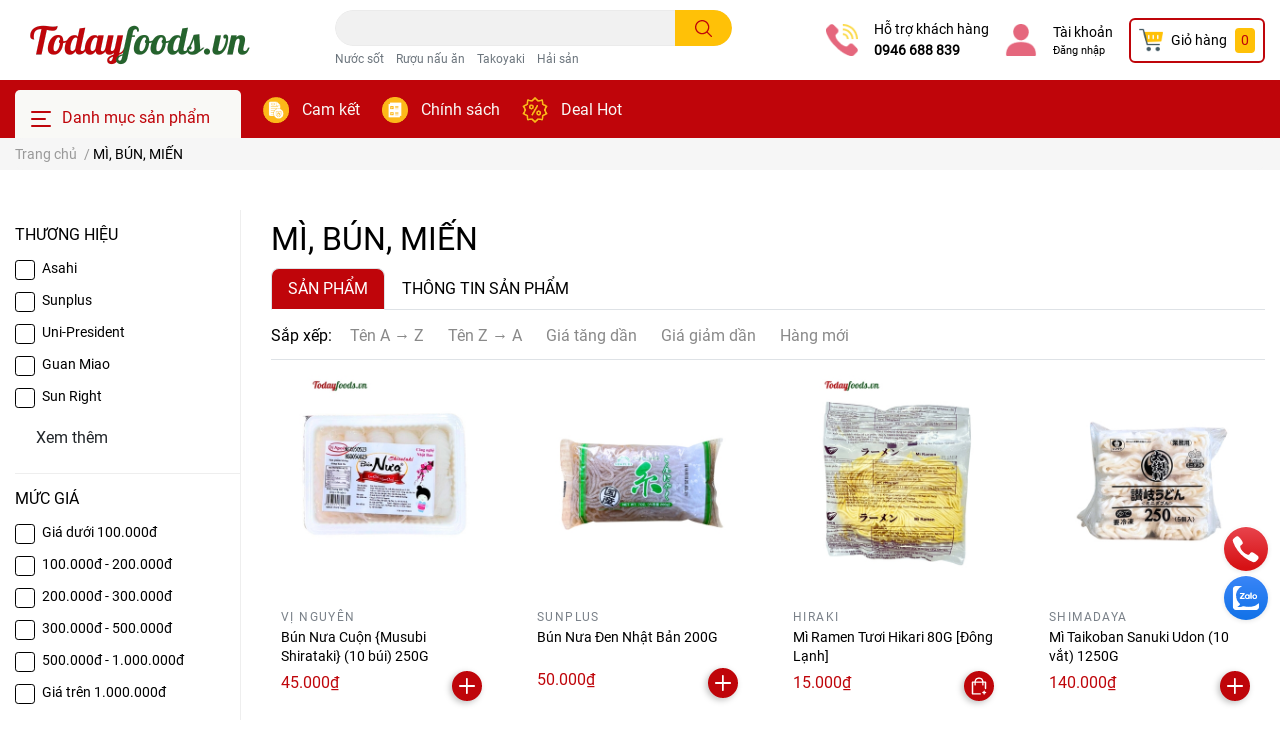

--- FILE ---
content_type: text/html; charset=utf-8
request_url: https://todayfoods.vn/mi-bun-mien
body_size: 47759
content:
<!DOCTYPE html> 
<html lang="vi">    
	<head>
		<meta charset="UTF-8" />
		<meta name="theme-color" content="#f02b2b" />
		<link rel="canonical" href="https://todayfoods.vn/mi-bun-mien"/>
		<meta name='revisit-after' content='2 days' />
		<meta name="robots" content="noodp,index,follow" />		<meta name="viewport" content="width=device-width, initial-scale=1.0, maximum-scale=1.0"/>

		<meta name="description" content="Mì, Bún, Miến là sản phẩm được người Nhật Bản rất tự hào về truyền thống văn hóa lâu đời. Đa dạng cách chế biến và hương vị đặc trưng riêng từng loại mì.">
		<title>Mì, Bún, Miến Nhật Bản Nhập Khẩu</title>
		<meta name="keywords" content="MÌ, BÚN, MIẾN, TODAYFOODS.VN, todayfoods.vn"/>		
		

	<meta property="og:type" content="website">
	<meta property="og:title" content="Mì, Bún, Miến Nhật Bản Nhập Khẩu">
	<meta property="og:image" content="https://bizweb.dktcdn.net/100/451/459/themes/904666/assets/share_fb_home.jpg?1769780714587">
	<meta property="og:image:secure_url" content="https://bizweb.dktcdn.net/100/451/459/themes/904666/assets/share_fb_home.jpg?1769780714587">

<meta property="og:description" content="Mì, Bún, Miến là sản phẩm được người Nhật Bản rất tự hào về truyền thống văn hóa lâu đời. Đa dạng cách chế biến và hương vị đặc trưng riêng từng loại mì.">
<meta property="og:url" content="https://todayfoods.vn/mi-bun-mien">
<meta property="og:site_name" content="TODAYFOODS.VN">		<link rel="icon" href="//bizweb.dktcdn.net/100/451/459/themes/904666/assets/favicon.png?1769780714587" type="image/x-icon" />		<link  rel="dns-prefetch" href="https://fonts.googleapis.com">
<link  rel="dns-prefetch" href="https://fonts.gstatic.com" >
<link  rel="dns-prefetch" href="https://bizweb.dktcdn.net" >
<link rel="dns-prefetch" href="https://todayfoods.vn">
<link rel="preload" as='style' type="text/css" href="//bizweb.dktcdn.net/100/451/459/themes/904666/assets/main.scss.css?1769780714587">
<link rel="preload" as='style'  type="text/css" href="//bizweb.dktcdn.net/100/451/459/themes/904666/assets/index.scss.css?1769780714587">
<link rel="preload" as='style'  type="text/css" href="//bizweb.dktcdn.net/100/451/459/themes/904666/assets/bootstrap-4-3-min.css?1769780714587">

<link rel="preload" as='style'  type="text/css" href="//bizweb.dktcdn.net/100/451/459/themes/904666/assets/responsive.scss.css?1769780714587">
<link rel="preload" as='style'  type="text/css" href="//bizweb.dktcdn.net/100/451/459/themes/904666/assets/product_infor_style.scss.css?1769780714587">
<link rel="preload" as='style'  type="text/css" href="//bizweb.dktcdn.net/100/451/459/themes/904666/assets/quickviews_popup_cart.scss.css?1769780714587">



				<link rel="stylesheet" href="//bizweb.dktcdn.net/100/451/459/themes/904666/assets/bootstrap-4-3-min.css?1769780714587">
				
		<!-- Google Tag Manager -->
<script>
(function(w,d,s,l,i){w[l]=w[l]||[];w[l].push({'gtm.start':
new Date().getTime(),event:'gtm.js'});var f=d.getElementsByTagName(s)[0],
j=d.createElement(s),dl=l!='dataLayer'?'&l='+l:'';j.async=true;j.src=
'https://www.googletagmanager.com/gtm.js?id='+i+dl;f.parentNode.insertBefore(j,f);
})(window,document,'script','dataLayer','GTM-N4QJKFV');
</script>
<!-- End Google Tag Manager -->

		
		<style>
			:root{
				--text-color: #000000;
				--text-secondary-color:#666666;
				--primary-color: #bf050a;
				--secondary-color:#ffc107;
				--price-color: #bf050a;
				--topbar-bg: #fdd835;
				--topbar-color: #000000;
				--subheader-background: #bf050a;
				--subheader-color: #f9f9f6;
				--label-background: #ffc107;
				--label-color: #ee4d2d;
				--footer-bg:#efefef;
				--footer-color:#000000;
				--show-loadmore: none!important;				--order-loadmore: -1!important;				--sale-pop-color: #d82e4d;
				--buynow-color: #ffffff;
				--buynow-text-color: #bf050a;
				--addtocart-color: #bf050a;
				--addtocart-text-color: #fff;
				--cta-color: #bf050a;
				--coupon-title-color: #d82e4d;
				--coupon-button-color: #d82e4d;
				--col-menu: 3;
				--link-color: #2F80ED;
			}
		</style>
		<link href="//bizweb.dktcdn.net/100/451/459/themes/904666/assets/main.scss.css?1769780714587" rel="stylesheet" type="text/css" media="all" />	

		<link href="//bizweb.dktcdn.net/100/451/459/themes/904666/assets/product_infor_style.scss.css?1769780714587" rel="stylesheet" type="text/css" media="all" />
		<link href="//bizweb.dktcdn.net/100/451/459/themes/904666/assets/quickviews_popup_cart.scss.css?1769780714587" rel="stylesheet" type="text/css" media="all" />
								<link href="//bizweb.dktcdn.net/100/451/459/themes/904666/assets/sidebar_style.scss.css?1769780714587" rel="stylesheet" type="text/css" media="all" />									<link href="//bizweb.dktcdn.net/100/451/459/themes/904666/assets/collection_style.scss.css?1769780714587" rel="stylesheet" type="text/css" media="all" />		<link rel="preload" as="script" href="//bizweb.dktcdn.net/100/451/459/themes/904666/assets/jquery.js?1769780714587" />
		<script src="//bizweb.dktcdn.net/100/451/459/themes/904666/assets/jquery.js?1769780714587" type="text/javascript"></script>
				<link rel="preload" as="script" href="//bizweb.dktcdn.net/100/451/459/themes/904666/assets/slick-min.js?1769780714587" />
		<script src="//bizweb.dktcdn.net/100/451/459/themes/904666/assets/slick-min.js?1769780714587" type="text/javascript"></script>
				<link href="//bizweb.dktcdn.net/100/451/459/themes/904666/assets/responsive.scss.css?1769780714587" rel="stylesheet" type="text/css" media="all" />
		<script>
	var Bizweb = Bizweb || {};
	Bizweb.store = 'thuc-pham-today.mysapo.net';
	Bizweb.id = 451459;
	Bizweb.theme = {"id":904666,"name":"EGA Cosmetic (Support)","role":"main"};
	Bizweb.template = 'collection';
	if(!Bizweb.fbEventId)  Bizweb.fbEventId = 'xxxxxxxx-xxxx-4xxx-yxxx-xxxxxxxxxxxx'.replace(/[xy]/g, function (c) {
	var r = Math.random() * 16 | 0, v = c == 'x' ? r : (r & 0x3 | 0x8);
				return v.toString(16);
			});		
</script>
<script>
	(function () {
		function asyncLoad() {
			var urls = ["https://popup.sapoapps.vn/api/genscript/script?store=thuc-pham-today.mysapo.net","//newproductreviews.sapoapps.vn/assets/js/productreviews.min.js?store=thuc-pham-today.mysapo.net","https://google-shopping-v2.sapoapps.vn/api/conversion-tracker/global-tag/2102?store=thuc-pham-today.mysapo.net","https://google-shopping-v2.sapoapps.vn/api/conversion-tracker/event-tag/2102?store=thuc-pham-today.mysapo.net","https://google-shopping-v2.sapoapps.vn/api/conversion-tracker/event-tag-conversion/2102?store=thuc-pham-today.mysapo.net","https://memberdeals.sapoapps.vn/scripts/appbulk_member_deals.min.js?store=thuc-pham-today.mysapo.net","https://social-contact.sapoapps.vn/api/genscript/script_fb_init?store=thuc-pham-today.mysapo.net","https://availablenotice.sapoapps.vn/scripts/ab_availablenotice_scripttag.min.js?store=thuc-pham-today.mysapo.net","https://productsrecommend.sapoapps.vn/assets/js/script.js?store=thuc-pham-today.mysapo.net"];
			for (var i = 0; i < urls.length; i++) {
				var s = document.createElement('script');
				s.type = 'text/javascript';
				s.async = true;
				s.src = urls[i];
				var x = document.getElementsByTagName('script')[0];
				x.parentNode.insertBefore(s, x);
			}
		};
		window.attachEvent ? window.attachEvent('onload', asyncLoad) : window.addEventListener('load', asyncLoad, false);
	})();
</script>


<script>
	window.BizwebAnalytics = window.BizwebAnalytics || {};
	window.BizwebAnalytics.meta = window.BizwebAnalytics.meta || {};
	window.BizwebAnalytics.meta.currency = 'VND';
	window.BizwebAnalytics.tracking_url = '/s';

	var meta = {};
	
	
	for (var attr in meta) {
	window.BizwebAnalytics.meta[attr] = meta[attr];
	}
</script>

	
		<script src="/dist/js/stats.min.js?v=96f2ff2"></script>
	



<!-- Global site tag (gtag.js) - Google Analytics --> <script async src="https://www.googletagmanager.com/gtag/js?id=G-5M15TJ3SX9"></script> <script> window.dataLayer = window.dataLayer || []; function gtag(){dataLayer.push(arguments);} gtag('js', new Date()); gtag('config', 'G-5M15TJ3SX9'); </script>
<script>

	window.enabled_enhanced_ecommerce = true;

</script>




<!--Facebook Pixel Code-->
<script>
	!function(f, b, e, v, n, t, s){
	if (f.fbq) return; n = f.fbq = function(){
	n.callMethod?
	n.callMethod.apply(n, arguments):n.queue.push(arguments)}; if (!f._fbq) f._fbq = n;
	n.push = n; n.loaded = !0; n.version = '2.0'; n.queue =[]; t = b.createElement(e); t.async = !0;
	t.src = v; s = b.getElementsByTagName(e)[0]; s.parentNode.insertBefore(t, s)}
	(window,
	document,'script','https://connect.facebook.net/en_US/fbevents.js');
	fbq('init', '1003681700561321', {} , {'agent': 'plsapo'}); // Insert your pixel ID here.
	fbq('init', '502085891853778', {} , {'agent': 'plsapo'}); // Insert your pixel ID here.
	fbq('track', 'PageView',{},{ eventID: Bizweb.fbEventId });
	
</script>
<noscript>
	<img height='1' width='1' style='display:none' src='https://www.facebook.com/tr?id=1003681700561321,502085891853778&ev=PageView&noscript=1' />
</noscript>
<!--DO NOT MODIFY-->
<!--End Facebook Pixel Code-->



<script>
	var eventsListenerScript = document.createElement('script');
	eventsListenerScript.async = true;
	
	eventsListenerScript.src = "/dist/js/store_events_listener.min.js?v=1b795e9";
	
	document.getElementsByTagName('head')[0].appendChild(eventsListenerScript);
</script>






				

		
<script type="application/ld+json">
        {
        "@context": "http://schema.org",
        "@type": "BreadcrumbList",
        "itemListElement": 
        [
            {
                "@type": "ListItem",
                "position": 1,
                "item": 
                {
                  "@id": "https://todayfoods.vn",
                  "name": "Trang chủ"
                }
            },
      
        
      
      {
                "@type": "ListItem",
                "position": 2,
                "item": 
                {
                  "@id": "https://todayfoods.vn/mi-bun-mien",
                  "name": "MÌ, BÚN, MIẾN"
                }
            }
      
      
      
      
      
      
      
    
        ]
        }
</script>
		<!--
Theme Information
--------------------------------------
Theme ID: EGA Cosmetic
Version: 1.3.0_20230306
Company: EGANY
changelog: //bizweb.dktcdn.net/100/451/459/themes/904666/assets/ega-changelog.js?1769780714587
---------------------------------------
-->
		<link href="//bizweb.dktcdn.net/100/451/459/themes/904666/assets/appcombo.css?1769780714587" rel="stylesheet" type="text/css" media="all" />
	<link href="//bizweb.dktcdn.net/100/451/459/themes/904666/assets/appbulk-product-statistics.css?1769780714587" rel="stylesheet" type="text/css" media="all" />
<link href="//bizweb.dktcdn.net/100/451/459/themes/904666/assets/appbulk-available-notice.css?1769780714587" rel="stylesheet" type="text/css" media="all" />
</head>
	<body  >
		<!-- Google Tag Manager (noscript) -->
<noscript>
<iframe src="https://www.googletagmanager.com/ns.html?id=GTM-N4QJKFV"
height="0" width="0" style="display:none;visibility:hidden"></iframe>
</noscript>
<!-- End Google Tag Manager (noscript) -->


		<div class="opacity_menu"></div>
		<header class="header header_menu">
	<div class="mid-header wid_100 d-flex align-items-center">
		<div class="container ">
			<div class="row align-items-center">
				<div class="col-3 header-right d-lg-none d-block">
					<div class="toggle-nav btn menu-bar mr-4 ml-0 p-0  d-lg-none d-flex text-white">
						<span class="bar"></span>
						<span class="bar"></span>
						<span class="bar"></span>
					</div>
				</div>
				<div class="col-6 col-xl-3 col-lg-3 header-left">
					
					<a href="/" class="logo-wrapper ">	
						<img class="img-fluid"
							 src="//bizweb.dktcdn.net/100/451/459/themes/904666/assets/logo.png?1769780714587" 
							 alt="logo TODAYFOODS.VN"
							 width="248"
							 height="53"
							 >
					</a>
					
				
				</div>
				<div class="col-xl-4 col-lg-4 col-12 header-center" id="search-header">
					<form action="/search" method="get" class="input-group search-bar custom-input-group " role="search">
	<input type="text" name="query" value="" autocomplete="off" 
		   class="input-group-field auto-search form-control " required="" 
		   data-placeholder="Tìm theo tên sản phẩm...; Tìm theo thương hiệu...;">
	<input type="hidden" name="type" value="product">
	<span class="input-group-btn btn-action">
		<button type="submit"  aria-label="search" class="btn text-white icon-fallback-text h-100">
			<svg class="icon">
	<use xlink:href="#icon-search" />
</svg>		</button>
	</span>

</form>

<div class="search-overlay">

</div>

					
										
										<div class="search-dropdow">
						<ul class="search__list pl-0 d-flex list-unstyled mb-0 flex-wrap">
							<li class="mr-2" >
								<a id="filter-search-nuoc-sot" href="/search?q=tags:(N%C6%B0%E1%BB%9Bc+s%E1%BB%91t)&type=product">Nước sốt</a>
							</li>	
							<li class="mr-2" >
								<a id="filter-search-ruou-nau-an" href="/search?q=tags:(+R%C6%B0%E1%BB%A3u+n%E1%BA%A5u+%C4%83n)&type=product"> Rượu nấu ăn</a>
							</li>	
							<li class="mr-2" >
								<a id="filter-search-takoyaki" href="/search?q=tags:(+Takoyaki)&type=product"> Takoyaki</a>
							</li>	
							<li class="mr-2" >
								<a id="filter-search-hai-san" href="/search?q=tags:(+H%E1%BA%A3i+s%E1%BA%A3n)&type=product"> Hải sản</a>
							</li>	
						</ul>
					</div>
														</div>
				<div class="col-3 col-xl-5 col-lg-5 ">
					<ul class="header-right mb-0 float-right list-unstyled  d-flex align-items-center">
	<li class='media d-lg-flex d-none hotline '>
			<img loading="lazy"
				 src="//bizweb.dktcdn.net/100/451/459/themes/904666/assets/phone_icon.png?1769780714587" 
				 width="32" height="32" class="mr-3 align-self-center" 
				   alt="phone_icon"/>

		<div class="media-body d-md-flex flex-column d-none ">
			<span>Hỗ trợ khách hàng</span>
			<a class="font-weight-bold d-block" href="tel:0946688839" title="0946 688 839">
				0946 688 839
			</a>
		</div>
	</li>
	<li class='ml-4 mr-4 mr-md-3 ml-md-3 media d-lg-flex d-none '>
		<img loading="lazy" src="//bizweb.dktcdn.net/100/451/459/themes/904666/assets/account_icon.png?1769780714587"  width="32" height="32" alt="account_icon"
			 class="  mr-3 align-self-center" />
		<div class="media-body d-md-flex flex-column d-none ">
						<a rel="nofollow" href="/account/login"  class="d-block" title="Tài khoản" >
				Tài khoản
			</a>
			<small>
				<a href="/account/login" title="Đăng nhập" class="font-weight: light">
					Đăng nhập
				</a> </small>
			
		</div>
	</li>
	<li class="cartgroup  ml-0 mr-2 mr-md-0">
		<div class="mini-cart text-xs-center">
			<a class="img_hover_cart" href="/cart" title="Giỏ hàng" >  
						<img 
							  loading="lazy" 
							 src="//bizweb.dktcdn.net/100/451/459/themes/904666/assets/cart_icon.png?1769780714587" 
							  width="24" height="24"
							  alt="cart_icon"
							 />

				<span class='mx-2 d-xl-block d-none'>Giỏ hàng</span>
				<span class="count_item count_item_pr">0</span>
			</a>
			<div class="top-cart-content card ">
				<ul id="cart-sidebar" class="mini-products-list count_li list-unstyled">
					<li class="list-item">
						<ul></ul>
					</li>
					<li class="action">

					</li>
				</ul>
			</div>
		</div>
	</li>

</ul>
				</div>
			</div>
		</div>
	</div>

</header>

<!-- subheader == mobile nav -->
<div class="subheader ">
	<div class="container ">
	
	<div class="toogle-nav-wrapper 	" >
		<div class="icon-bar btn menu-bar mr-2  p-0 d-inline-flex">
						<span class="bar"></span>
						<span class="bar"></span>
						<span class="bar"></span>
					</div>
	Danh mục sản phẩm

		<div class="navigation-wrapper ">
				
		<nav class="h-100">
<ul  class="navigation list-group list-group-flush scroll">
		
	
	
			<li class="menu-item list-group-item">
		<a href="/" class="menu-item__link" title="TRANG CHỦ">
				<img src="[data-uri]" 
		 alt="TRANG CHỦ" />
						<span>TRANG CHỦ</span>
			
			</a>			
			
			</li>
	
	
	
			<li class="menu-item list-group-item">
		<a href="/set-qua-tet-2026" class="menu-item__link" title="SET QUÀ TẾT 2026">
				<img src="[data-uri]" 
		 alt="SET QUÀ TẾT 2026" />
						<span>SET QUÀ TẾT 2026</span>
			
			</a>			
			
			</li>
	
	
	
			<li class="menu-item list-group-item">
		<a href="/thuc-uong-co-con" class="menu-item__link" title="THỨC UỐNG CÓ CỒN">
				<img src="[data-uri]" 
		 alt="THỨC UỐNG CÓ CỒN" />
						<span>THỨC UỐNG CÓ CỒN</span>
			
			<i class='float-right' data-toggle-submenu>
			

<svg class="icon" >
	<use xlink:href="#icon-arrow" />
</svg>
			</i>
			</a>			
			
				<div class="submenu scroll">
						<ul class="submenu__list">
			
			
			
			<li class="submenu__item submenu__item--main">
					<a class="link" href="/ruou-sake-nhat-ban" title="Rượu Sake Nhật Bản">Rượu Sake Nhật Bản</a>
				</li>
			
			
			
			
			<li class="submenu__item submenu__item--main">
					<a class="link" href="/ruou-shochu-nhat-ban" title="Rượu Shochu Nhật Bản">Rượu Shochu Nhật Bản</a>
				</li>
			
			
			
			
			<li class="submenu__item submenu__item--main">
					<a class="link" href="/ruou-mo-nhat-ban-umeshu" title="Rượu Mơ Nhật Bản (Umeshu)">Rượu Mơ Nhật Bản (Umeshu)</a>
				</li>
			
			
			
			
			<li class="submenu__item submenu__item--main">
					<a class="link" href="/ruou-whisky-nhat-ban" title="Rượu Whisky Nhật Bản">Rượu Whisky Nhật Bản</a>
				</li>
			
			
			
			
			<li class="submenu__item submenu__item--main">
					<a class="link" href="/ruou-trai-cay" title="Rượu Trái Cây">Rượu Trái Cây</a>
				</li>
			
			
			
			
			<li class="submenu__item submenu__item--main">
					<a class="link" href="/ruou-vang" title="Rượu Vang">Rượu Vang</a>
				</li>
			
			
			
			
			<li class="submenu__item submenu__item--main">
					<a class="link" href="/ruou-soju" title="Rượu Soju">Rượu Soju</a>
				</li>
			
			
			
			
			<li class="submenu__item submenu__item--main">
					<a class="link" href="/ruou-gao-1" title="Rượu Gạo">Rượu Gạo</a>
				</li>
			
			
			
			
			<li class="submenu__item submenu__item--main">
					<a class="link" href="/bia" title="Bia">Bia</a>
				</li>
			
			
		</ul>
		</div>
			</li>
	
	
	
			<li class="menu-item list-group-item">
		<a href="/thuc-uong-khong-con" class="menu-item__link" title="THỨC UỐNG KHÔNG CỒN">
				<img src="[data-uri]" 
		 alt="THỨC UỐNG KHÔNG CỒN" />
						<span>THỨC UỐNG KHÔNG CỒN</span>
			
			<i class='float-right' data-toggle-submenu>
			

<svg class="icon" >
	<use xlink:href="#icon-arrow" />
</svg>
			</i>
			</a>			
			
				<div class="submenu scroll">
						<ul class="submenu__list">
			
			
			
			<li class="submenu__item submenu__item--main">
					<a class="link" href="/nuoc-tra-uong-lien" title="Trà Uống Liền">Trà Uống Liền</a>
				</li>
			
			
			
			
			<li class="submenu__item submenu__item--main">
					<a class="link" href="/nuoc-ngot-ca-phe" title="Nước Ngọt - Cà Phê">Nước Ngọt - Cà Phê</a>
				</li>
			
			
			
			
			<li class="submenu__item submenu__item--main">
					<a class="link" href="/nuoc-khoang" title="Nước Khoáng">Nước Khoáng</a>
				</li>
			
			
			
			
			<li class="submenu__item submenu__item--main">
					<a class="link" href="/soda-ramune-nhat-ban-hatakosen" title="Soda Ramune Nhật Bản – HATAKOSEN">Soda Ramune Nhật Bản – HATAKOSEN</a>
				</li>
			
			
		</ul>
		</div>
			</li>
	
	
	
			<li class="menu-item list-group-item">
		<a href="/banh-keo-do-an-vat" class="menu-item__link" title="BÁNH KẸO & ĐỒ ĂN VẶT">
				<img src="[data-uri]" 
		 alt="BÁNH KẸO & ĐỒ ĂN VẶT" />
						<span>BÁNH KẸO & ĐỒ ĂN VẶT</span>
			
			<i class='float-right' data-toggle-submenu>
			

<svg class="icon" >
	<use xlink:href="#icon-arrow" />
</svg>
			</i>
			</a>			
			
				<div class="submenu scroll">
						<ul class="submenu__list">
			
			
			
			<li class="submenu__item submenu__item--main">
					<a class="link" href="/banh" title="BÁNH">BÁNH</a>
				</li>
			
			
			
			
			<li class="submenu__item submenu__item--main">
					<a class="link" href="/keo-thach" title="KẸO, THẠCH">KẸO, THẠCH</a>
				</li>
			
			
			
			
			<li class="submenu__item submenu__item--main">
					<a class="link" href="/do-an-vat" title="ĐỒ ĂN VẶT">ĐỒ ĂN VẶT</a>
				</li>
			
			
			
			
			<li class="submenu__item submenu__item--main">
					<a class="link" href="/ngu-coc-an-sang" title="NGŨ CỐC ĂN SÁNG">NGŨ CỐC ĂN SÁNG</a>
				</li>
			
			
			
			
			<li class="submenu__item submenu__item--main">
					<a class="link" href="/mut-siro-mat-ong" title="MỨT, SIRO & MẬT ONG">MỨT, SIRO & MẬT ONG</a>
				</li>
			
			
			
			
			<li class="submenu__item submenu__item--main">
					<a class="link" href="/hat" title="HẠT">HẠT</a>
				</li>
			
			
		</ul>
		</div>
			</li>
	
	
	
			<li class="menu-item list-group-item">
		<a href="/tra-nguyen-lieu-pha-che" class="menu-item__link" title="TRÀ & NGUYÊN LIỆU PHA CHẾ">
				<img src="[data-uri]" 
		 alt="TRÀ & NGUYÊN LIỆU PHA CHẾ" />
						<span>TRÀ & NGUYÊN LIỆU PHA CHẾ</span>
			
			<i class='float-right' data-toggle-submenu>
			

<svg class="icon" >
	<use xlink:href="#icon-arrow" />
</svg>
			</i>
			</a>			
			
				<div class="submenu scroll">
						<ul class="submenu__list">
			
			
			
			<li class="submenu__col">
				<span class="submenu__item submenu__item--main">
					<a class="link" href="/bot-matcha-nhat-ban" title="Bột Matcha Nhật Bản">Bột Matcha Nhật Bản</a>
				</span>
				
				 <span class="submenu__item submenu__item">
					 <a class="link" href="/marukyu-koyamaen" title="Marukyu Koyamaen">Marukyu Koyamaen</a>
				 </span>
				
				 <span class="submenu__item submenu__item">
					 <a class="link" href="/yamamasa-koyamaen" title="Yamamasa Koyamaen">Yamamasa Koyamaen</a>
				 </span>
				
				 <span class="submenu__item submenu__item">
					 <a class="link" href="/yanoen" title="Yanoen">Yanoen</a>
				 </span>
				
				 <span class="submenu__item submenu__item">
					 <a class="link" href="/kuritaen" title="Kuritaen">Kuritaen</a>
				 </span>
				
				 <span class="submenu__item submenu__item">
					 <a class="link" href="/shohokuen" title="Shohokuen">Shohokuen</a>
				 </span>
				
				 <span class="submenu__item submenu__item">
					 <a class="link" href="/hamasaen" title="Hamasaen">Hamasaen</a>
				 </span>
				
				 <span class="submenu__item submenu__item">
					 <a class="link" href="/kanes-tea" title="Kanes Tea">Kanes Tea</a>
				 </span>
				
			</li>
			
			
			
			
			<li class="submenu__item submenu__item--main">
					<a class="link" href="/tra-tui-loc" title="Trà Túi Lọc">Trà Túi Lọc</a>
				</li>
			
			
			
			
			<li class="submenu__item submenu__item--main">
					<a class="link" href="/bot-pha-che" title="Bột Pha Chế Khác">Bột Pha Chế Khác</a>
				</li>
			
			
		</ul>
		</div>
			</li>
	
	
	
			<li class="menu-item list-group-item">
		<a href="/gia-vi-nhap-khau" class="menu-item__link" title="GIA VỊ NHẬP KHẨU">
				<img src="[data-uri]" 
		 alt="GIA VỊ NHẬP KHẨU" />
						<span>GIA VỊ NHẬP KHẨU</span>
			
			<i class='float-right' data-toggle-submenu>
			

<svg class="icon" >
	<use xlink:href="#icon-arrow" />
</svg>
			</i>
			</a>			
			
				<div class="submenu scroll">
						<ul class="submenu__list">
			
			
			
			<li class="submenu__col">
				<span class="submenu__item submenu__item--main">
					<a class="link" href="/nuoc-tuong-nhat" title="Nước Tương">Nước Tương</a>
				</span>
				
				 <span class="submenu__item submenu__item">
					 <a class="link" href="/nuoc-tuong-an-sashimi" title="Nước Tương Ăn Sashimi">Nước Tương Ăn Sashimi</a>
				 </span>
				
				 <span class="submenu__item submenu__item">
					 <a class="link" href="/nuoc-tuong-truyen-thong" title="Nước Tương Truyền Thống">Nước Tương Truyền Thống</a>
				 </span>
				
				 <span class="submenu__item submenu__item">
					 <a class="link" href="/nuoc-tuong-goi-nho" title="Nước Tương Gói Nhỏ">Nước Tương Gói Nhỏ</a>
				 </span>
				
			</li>
			
			
			
			
			<li class="submenu__col">
				<span class="submenu__item submenu__item--main">
					<a class="link" href="/ruou-nau-an-nhat" title="Rượu Nấu Ăn">Rượu Nấu Ăn</a>
				</span>
				
				 <span class="submenu__item submenu__item">
					 <a class="link" href="/ruou-mirin" title="Rượu Mirin">Rượu Mirin</a>
				 </span>
				
				 <span class="submenu__item submenu__item">
					 <a class="link" href="/ruou-sake-nau-an" title="Rượu Sake (Ryorishu)">Rượu Sake (Ryorishu)</a>
				 </span>
				
				 <span class="submenu__item submenu__item">
					 <a class="link" href="/ruou-gao" title="Rượu Gạo">Rượu Gạo</a>
				 </span>
				
			</li>
			
			
			
			
			<li class="submenu__col">
				<span class="submenu__item submenu__item--main">
					<a class="link" href="/wasabi" title="Mù Tạt - Wasabi">Mù Tạt - Wasabi</a>
				</span>
				
				 <span class="submenu__item submenu__item">
					 <a class="link" href="/bot-mu-tat" title="Bột Mù Tạt">Bột Mù Tạt</a>
				 </span>
				
				 <span class="submenu__item submenu__item">
					 <a class="link" href="/mu-tat-tuyp" title="Mù Tạt Tuýp">Mù Tạt Tuýp</a>
				 </span>
				
				 <span class="submenu__item submenu__item">
					 <a class="link" href="/wasabi-tuoi-nhat" title="Mù Tạt Đông Lạnh">Mù Tạt Đông Lạnh</a>
				 </span>
				
				 <span class="submenu__item submenu__item">
					 <a class="link" href="/sot-mu-tat" title="Sốt Mù Tạt">Sốt Mù Tạt</a>
				 </span>
				
			</li>
			
			
			
			
			<li class="submenu__col">
				<span class="submenu__item submenu__item--main">
					<a class="link" href="/nuoc-sot-nhat-ban" title="Nước Sốt">Nước Sốt</a>
				</span>
				
				 <span class="submenu__item submenu__item">
					 <a class="link" href="/nuoc-sot-cham-thit" title="Nước Sốt Chấm Thịt">Nước Sốt Chấm Thịt</a>
				 </span>
				
				 <span class="submenu__item submenu__item">
					 <a class="link" href="/nuoc-sot-uop-thit" title="Nước Sốt Ướp thịt">Nước Sốt Ướp thịt</a>
				 </span>
				
				 <span class="submenu__item submenu__item">
					 <a class="link" href="/sot-tron-salad" title="Sốt Trộn Salad">Sốt Trộn Salad</a>
				 </span>
				
				 <span class="submenu__item submenu__item">
					 <a class="link" href="/nuoc-sot-lau" title="Nước Sốt Lẩu & Mì">Nước Sốt Lẩu & Mì</a>
				 </span>
				
				 <span class="submenu__item submenu__item">
					 <a class="link" href="/sot-mi-y" title="Sốt Mì Ý">Sốt Mì Ý</a>
				 </span>
				
				 <span class="submenu__item submenu__item">
					 <a class="link" href="/cac-loai-sot-an-kem" title="Các Loại Sốt Ăn Kèm">Các Loại Sốt Ăn Kèm</a>
				 </span>
				
			</li>
			
			
			
			
			<li class="submenu__col">
				<span class="submenu__item submenu__item--main">
					<a class="link" href="/gia-vi-nau-an" title="Gia Vị Nấu Ăn">Gia Vị Nấu Ăn</a>
				</span>
				
				 <span class="submenu__item submenu__item">
					 <a class="link" href="/gia-vi-co-ban" title="Gia Vị Cơ Bản">Gia Vị Cơ Bản</a>
				 </span>
				
				 <span class="submenu__item submenu__item">
					 <a class="link" href="/hat-nem-nhat" title="Hạt Nêm Và Cốt Hầm Xương">Hạt Nêm Và Cốt Hầm Xương</a>
				 </span>
				
				 <span class="submenu__item submenu__item">
					 <a class="link" href="/nuoc-dung-dashi-nhat" title="Nước Dùng Dashi">Nước Dùng Dashi</a>
				 </span>
				
				 <span class="submenu__item submenu__item">
					 <a class="link" href="/nguyen-lieu-nau-nuoc-dashi" title="Nguyên Liệu Nấu Nước Dashi">Nguyên Liệu Nấu Nước Dashi</a>
				 </span>
				
				 <span class="submenu__item submenu__item">
					 <a class="link" href="/ca-ri-nhat" title="Cari Nhật">Cari Nhật</a>
				 </span>
				
				 <span class="submenu__item submenu__item">
					 <a class="link" href="/tuong-miso" title="Tương Miso">Tương Miso</a>
				 </span>
				
				 <span class="submenu__item submenu__item">
					 <a class="link" href="/giam" title="Giấm Nấu Ăn">Giấm Nấu Ăn</a>
				 </span>
				
				 <span class="submenu__item submenu__item">
					 <a class="link" href="/giam-sushi" title="Giấm Sushi">Giấm Sushi</a>
				 </span>
				
				 <span class="submenu__item submenu__item">
					 <a class="link" href="/gia-vi-kho-va-thao-moc" title="Gia Vị Khô Và Thảo Mộc">Gia Vị Khô Và Thảo Mộc</a>
				 </span>
				
			</li>
			
			
			
			
			<li class="submenu__col">
				<span class="submenu__item submenu__item--main">
					<a class="link" href="/gia-vi-an-kieng" title="Gia Vị Ăn Kiêng">Gia Vị Ăn Kiêng</a>
				</span>
				
				 <span class="submenu__item submenu__item">
					 <a class="link" href="/gia-vi-mccormick" title="Gia Vị MCCORMICK">Gia Vị MCCORMICK</a>
				 </span>
				
				 <span class="submenu__item submenu__item">
					 <a class="link" href="/gia-vi-an-kieng-weber" title="Gia Vị WEBER">Gia Vị WEBER</a>
				 </span>
				
			</li>
			
			
			
			
			<li class="submenu__col">
				<span class="submenu__item submenu__item--main">
					<a class="link" href="/dau-an" title="Dầu Ăn">Dầu Ăn</a>
				</span>
				
				 <span class="submenu__item submenu__item">
					 <a class="link" href="/dau-oliu-extra-virgin-nguyen-chat" title="Dầu Oliu Extra Virgin (Nguyên Chất)">Dầu Oliu Extra Virgin (Nguyên Chất)</a>
				 </span>
				
				 <span class="submenu__item submenu__item">
					 <a class="link" href="/dau-oliu-pomace-chien-xao" title="Dầu Oliu Pomace (Chiên Xào)">Dầu Oliu Pomace (Chiên Xào)</a>
				 </span>
				
				 <span class="submenu__item submenu__item">
					 <a class="link" href="/dau-me" title="Dầu Mè Nguyên Chất">Dầu Mè Nguyên Chất</a>
				 </span>
				
				 <span class="submenu__item submenu__item">
					 <a class="link" href="/dau-an-dang-xit" title="Dầu Ăn Dạng Xịt">Dầu Ăn Dạng Xịt</a>
				 </span>
				
				 <span class="submenu__item submenu__item">
					 <a class="link" href="/cac-loai-dau-khac" title="Các Loại Dầu Khác">Các Loại Dầu Khác</a>
				 </span>
				
			</li>
			
			
		</ul>
		</div>
			</li>
	
	
	
			<li class="menu-item list-group-item">
		<a href="/thuc-pham-nhap-khau" class="menu-item__link" title="THỰC PHẨM NHẬP KHẨU">
				<img src="[data-uri]" 
		 alt="THỰC PHẨM NHẬP KHẨU" />
						<span>THỰC PHẨM NHẬP KHẨU</span>
			
			<i class='float-right' data-toggle-submenu>
			

<svg class="icon" >
	<use xlink:href="#icon-arrow" />
</svg>
			</i>
			</a>			
			
				<div class="submenu scroll">
						<ul class="submenu__list">
			
			
			
			<li class="submenu__item submenu__item--main">
					<a class="link" href="/gao-ngu-coc-nhat-ban" title="Gạo, Ngũ Cốc">Gạo, Ngũ Cốc</a>
				</li>
			
			
			
			
			<li class="submenu__item submenu__item--main">
					<a class="link" href="/mi-bun-mien" title="Mì, Bún, Miến">Mì, Bún, Miến</a>
				</li>
			
			
			
			
			<li class="submenu__item submenu__item--main">
					<a class="link" href="/bot-nau-an-va-lam-banh" title="Bột Nấu Ăn Và Làm Bánh">Bột Nấu Ăn Và Làm Bánh</a>
				</li>
			
			
			
			
			<li class="submenu__item submenu__item--main">
					<a class="link" href="/rong-bien-va-tao-be-kho" title="Rong Biển Và Tảo Bẹ Khô">Rong Biển Và Tảo Bẹ Khô</a>
				</li>
			
			
			
			
			<li class="submenu__item submenu__item--main">
					<a class="link" href="/rong-bien-sushi-com-nam" title="Rong Biển Sushi, Cơm Nắm">Rong Biển Sushi, Cơm Nắm</a>
				</li>
			
			
			
			
			<li class="submenu__col">
				<span class="submenu__item submenu__item--main">
					<a class="link" href="/thuc-pham-kho" title="Thực Phẩm Khô">Thực Phẩm Khô</a>
				</span>
				
				 <span class="submenu__item submenu__item">
					 <a class="link" href="/ca-bao-nhat" title="Cá Bào Nhật Bản">Cá Bào Nhật Bản</a>
				 </span>
				
			</li>
			
			
			
			
			<li class="submenu__item submenu__item--main">
					<a class="link" href="/thuc-pham-che-bien-san" title="Thực Phẩm Chế Biến Sẵn">Thực Phẩm Chế Biến Sẵn</a>
				</li>
			
			
			
			
			<li class="submenu__item submenu__item--main">
					<a class="link" href="/do-hop-che-bien-san" title="Đồ Hộp Chế Biến Sẵn">Đồ Hộp Chế Biến Sẵn</a>
				</li>
			
			
			
			
			<li class="submenu__item submenu__item--main">
					<a class="link" href="/san-pham-tu-sua-va-trung" title="Sản Phẩm Từ Sữa Và Trứng">Sản Phẩm Từ Sữa Và Trứng</a>
				</li>
			
			
			
			
			<li class="submenu__item submenu__item--main">
					<a class="link" href="/thit-bo-nhap-khau" title="Thịt Bò Nhập Khẩu">Thịt Bò Nhập Khẩu</a>
				</li>
			
			
			
			
			<li class="submenu__item submenu__item--main">
					<a class="link" href="/takoyaki" title="Nguyên Liệu Làm Bánh Takoyaki">Nguyên Liệu Làm Bánh Takoyaki</a>
				</li>
			
			
			
			
			<li class="submenu__item submenu__item--main">
					<a class="link" href="/nguyen-lieu-lam-sushi" title="Nguyên Liệu Làm Sushi">Nguyên Liệu Làm Sushi</a>
				</li>
			
			
			
			
			<li class="submenu__col">
				<span class="submenu__item submenu__item--main">
					<a class="link" href="/hai-san-nhat-ban" title="Hải Sản">Hải Sản</a>
				</span>
				
				 <span class="submenu__item submenu__item">
					 <a class="link" href="/ca-nhat-ban" title="Cá (Tươi / Đông Lạnh)">Cá (Tươi / Đông Lạnh)</a>
				 </span>
				
				 <span class="submenu__item submenu__item">
					 <a class="link" href="/bao-ngu-uc" title="Bào Ngư Úc">Bào Ngư Úc</a>
				 </span>
				
				 <span class="submenu__item submenu__item">
					 <a class="link" href="/hau-sua-nhat" title="Hàu Nhật">Hàu Nhật</a>
				 </span>
				
				 <span class="submenu__item submenu__item">
					 <a class="link" href="/cua" title="Cua">Cua</a>
				 </span>
				
				 <span class="submenu__item submenu__item">
					 <a class="link" href="/tom" title="Tôm">Tôm</a>
				 </span>
				
				 <span class="submenu__item submenu__item">
					 <a class="link" href="/so-diep" title="Sò Điệp">Sò Điệp</a>
				 </span>
				
			</li>
			
			
			
			
			<li class="submenu__col">
				<span class="submenu__item submenu__item--main">
					<a class="link" href="/hai-san-che-bien" title="Hải Sản Chế Biến">Hải Sản Chế Biến</a>
				</span>
				
				 <span class="submenu__item submenu__item">
					 <a class="link" href="/hai-san-sushi-sashimi-nhat-ban" title="Hải Sản Sushi Sashimi">Hải Sản Sushi Sashimi</a>
				 </span>
				
				 <span class="submenu__item submenu__item">
					 <a class="link" href="/hai-san-nuong-va-che-bien-san" title="Hải Sản Nướng Và Chế Biến Sẵn">Hải Sản Nướng Và Chế Biến Sẵn</a>
				 </span>
				
				 <span class="submenu__item submenu__item">
					 <a class="link" href="/hai-san-dong-lanh-cho-mon-nhat" title="Hải Sản Đông Lạnh Cho Món Nhật">Hải Sản Đông Lạnh Cho Món Nhật</a>
				 </span>
				
			</li>
			
			
			
			
			<li class="submenu__col">
				<span class="submenu__item submenu__item--main">
					<a class="link" href="/trung-ca-che-bien" title="Trứng Cá Chế Biến">Trứng Cá Chế Biến</a>
				</span>
				
				 <span class="submenu__item submenu__item">
					 <a class="link" href="/trung-ebiko" title="Trứng Ebiko">Trứng Ebiko</a>
				 </span>
				
				 <span class="submenu__item submenu__item">
					 <a class="link" href="/trung-ca-chuon-nhat-ban" title="Trứng Cá Chuồn">Trứng Cá Chuồn</a>
				 </span>
				
				 <span class="submenu__item submenu__item">
					 <a class="link" href="/trung-ca-tuyet-mentaiko" title="Trứng Cá Tuyết Mentaiko">Trứng Cá Tuyết Mentaiko</a>
				 </span>
				
				 <span class="submenu__item submenu__item">
					 <a class="link" href="/trung-ca-hoi-nhat-ban" title="Trứng Cá Hồi">Trứng Cá Hồi</a>
				 </span>
				
				 <span class="submenu__item submenu__item">
					 <a class="link" href="/trung-ca-tam-caviar" title="Trứng Cá Tầm Caviar">Trứng Cá Tầm Caviar</a>
				 </span>
				
			</li>
			
			
			
			
			<li class="submenu__col">
				<span class="submenu__item submenu__item--main">
					<a class="link" href="/mon-an-kem" title="Món Ăn Kèm">Món Ăn Kèm</a>
				</span>
				
				 <span class="submenu__item submenu__item">
					 <a class="link" href="/qua-oliu-tach-hat" title="Quả Oliu Tách Hạt">Quả Oliu Tách Hạt</a>
				 </span>
				
				 <span class="submenu__item submenu__item">
					 <a class="link" href="/gung-hong-an-sushi-sashimi" title="Gừng Hồng Gari">Gừng Hồng Gari</a>
				 </span>
				
				 <span class="submenu__item submenu__item">
					 <a class="link" href="/rau-cu-ngam" title="Rau Củ Ngâm">Rau Củ Ngâm</a>
				 </span>
				
				 <span class="submenu__item submenu__item">
					 <a class="link" href="/rong-bien-tuoi" title="Rong Biển Tươi">Rong Biển Tươi</a>
				 </span>
				
			</li>
			
			
			
			
			<li class="submenu__col">
				<span class="submenu__item submenu__item--main">
					<a class="link" href="/thuc-pham-dong-lanh" title="Thực Phẩm Mát / Đông Lạnh">Thực Phẩm Mát / Đông Lạnh</a>
				</span>
				
				 <span class="submenu__item submenu__item">
					 <a class="link" href="/rau-cu" title="Rau Củ">Rau Củ</a>
				 </span>
				
			</li>
			
			
			
			
			<li class="submenu__col">
				<span class="submenu__item submenu__item--main">
					<a class="link" href="/thuc-pham-tien-loi" title="Thực Phẩm Tiện Lợi">Thực Phẩm Tiện Lợi</a>
				</span>
				
				 <span class="submenu__item submenu__item">
					 <a class="link" href="/gia-vi-rac-com" title="Gia Vị Rắc Cơm">Gia Vị Rắc Cơm</a>
				 </span>
				
				 <span class="submenu__item submenu__item">
					 <a class="link" href="/sup-miso-an-lien" title="Súp Miso Ăn Liền">Súp Miso Ăn Liền</a>
				 </span>
				
				 <span class="submenu__item submenu__item">
					 <a class="link" href="/mi-an-lien-nhat-ban" title="Mì Ăn Liền">Mì Ăn Liền</a>
				 </span>
				
			</li>
			
			
		</ul>
		</div>
			</li>
	
	
	
			<li class="menu-item list-group-item">
		<a href="/gia-vi-dai-loan" class="menu-item__link" title="GIA VỊ ĐÀI LOAN">
				<img src="[data-uri]" 
		 alt="GIA VỊ ĐÀI LOAN" />
						<span>GIA VỊ ĐÀI LOAN</span>
			
			</a>			
			
			</li>
	
	
	
			<li class="menu-item list-group-item">
		<a href="/dung-cu-nha-bep" class="menu-item__link" title="DỤNG CỤ NHÀ BẾP">
				<img src="[data-uri]" 
		 alt="DỤNG CỤ NHÀ BẾP" />
						<span>DỤNG CỤ NHÀ BẾP</span>
			
			</a>			
			
			</li>
	
	
	
			<li class="menu-item list-group-item">
		<a href="/do-an-dam-cho-be" class="menu-item__link" title="ĐỒ ĂN DẶM CHO BÉ">
						<span>ĐỒ ĂN DẶM CHO BÉ</span>
			
			</a>			
			
			</li>
	
	
	
			<li class="menu-item list-group-item">
		<a href="/tin-tuc" class="menu-item__link" title="TIN TỨC">
						<span>TIN TỨC</span>
			
			<i class='float-right' data-toggle-submenu>
			

<svg class="icon" >
	<use xlink:href="#icon-arrow" />
</svg>
			</i>
			</a>			
			
				<div class="submenu scroll">
						<ul class="submenu__list">
			
			
			
			<li class="submenu__item submenu__item--main">
					<a class="link" href="/thong-tin-san-pham" title="Thông tin sản phẩm">Thông tin sản phẩm</a>
				</li>
			
			
			
			
			<li class="submenu__item submenu__item--main">
					<a class="link" href="/goc-chia-se-kinh-nghiem" title="Góc chia sẻ kinh nghiệm">Góc chia sẻ kinh nghiệm</a>
				</li>
			
			
			
			
			<li class="submenu__item submenu__item--main">
					<a class="link" href="/meo-hay" title="Mẹo hay">Mẹo hay</a>
				</li>
			
			
		</ul>
		</div>
			</li>
	
</ul>
</nav>
				

		</div>
		
	</div>
	
	<ul class="shop-policises list-unstyled  d-flex align-items-center flex-wrap m-0 pr-0">
							<li>
		<div class="">
			<img class="img-fluid " 
				 src="//bizweb.dktcdn.net/100/451/459/themes/904666/assets/policy_header_image_1.png?1769780714587" 
				 loading="lazy"
				 width="32"
				 height="32"
				 alt="Cam kết">
		</div>
		<a class="link" href="/tin-tuc" title="Cam kết">Cam kết</a>
	</li>
								<li>
		<div class="">
			<img class="img-fluid " 
				 src="//bizweb.dktcdn.net/100/451/459/themes/904666/assets/policy_header_image_2.png?1769780714587" 
				 loading="lazy"
				 width="32"
				 height="32"
				 alt="Chính sách ">
		</div>
		<a class="link" href="/tin-tuc" title="Chính sách ">Chính sách </a>
	</li>
								<li>
		<div class="">
			<img class="img-fluid " 
				 src="//bizweb.dktcdn.net/100/451/459/themes/904666/assets/policy_header_image_3.png?1769780714587" 
				 loading="lazy"
				 width="32"
				 height="32"
				 alt="Deal Hot">
		</div>
		<a class="link" href="/flash-sale-test" title="Deal Hot">Deal Hot</a>
	</li>
			
</ul>
		
</div>
</div>
<script type="text/x-custom-template" data-template="stickyHeader">
<header class="header header_sticky">

	<div class="mid-header wid_100 d-flex align-items-center">
		<div class="container">

			<div class="row align-items-center">
				<div class="col-2 col-md-3 header-left d-lg-none d-block py-1">
					<div class="toggle-nav btn menu-bar mr-4 ml-0 p-0  d-lg-none d-flex text-white">
						<span class="bar"></span>
						<span class="bar"></span>
						<span class="bar"></span>
					</div>
				</div>
				<div class="col-4 col-xl-3 col-lg-3  header-left d-none d-lg-flex align-items-center h-100">

					<div class="toogle-nav-wrapper w-100 " >
						<div class=" d-flex align-items-center" style="height: 52px; font-size: 1rem; font-weight: 500">
							<div class="icon-bar btn menu-bar mr-3 ml-0 p-0 d-inline-flex">
							<span class="bar"></span>
							<span class="bar"></span>
							<span class="bar"></span>
						</div>
						Danh mục sản phẩm
						</div>
						
						<div class="navigation-wrapper">
							<nav class="h-100">
<ul  class="navigation list-group list-group-flush scroll">
		
	
	
			<li class="menu-item list-group-item">
		<a href="/" class="menu-item__link" title="TRANG CHỦ">
				<img src="[data-uri]" 
		 alt="TRANG CHỦ" />
						<span>TRANG CHỦ</span>
			
			</a>			
			
			</li>
	
	
	
			<li class="menu-item list-group-item">
		<a href="/set-qua-tet-2026" class="menu-item__link" title="SET QUÀ TẾT 2026">
				<img src="[data-uri]" 
		 alt="SET QUÀ TẾT 2026" />
						<span>SET QUÀ TẾT 2026</span>
			
			</a>			
			
			</li>
	
	
	
			<li class="menu-item list-group-item">
		<a href="/thuc-uong-co-con" class="menu-item__link" title="THỨC UỐNG CÓ CỒN">
				<img src="[data-uri]" 
		 alt="THỨC UỐNG CÓ CỒN" />
						<span>THỨC UỐNG CÓ CỒN</span>
			
			<i class='float-right' data-toggle-submenu>
			

<svg class="icon" >
	<use xlink:href="#icon-arrow" />
</svg>
			</i>
			</a>			
			
				<div class="submenu scroll">
						<ul class="submenu__list">
			
			
			
			<li class="submenu__item submenu__item--main">
					<a class="link" href="/ruou-sake-nhat-ban" title="Rượu Sake Nhật Bản">Rượu Sake Nhật Bản</a>
				</li>
			
			
			
			
			<li class="submenu__item submenu__item--main">
					<a class="link" href="/ruou-shochu-nhat-ban" title="Rượu Shochu Nhật Bản">Rượu Shochu Nhật Bản</a>
				</li>
			
			
			
			
			<li class="submenu__item submenu__item--main">
					<a class="link" href="/ruou-mo-nhat-ban-umeshu" title="Rượu Mơ Nhật Bản (Umeshu)">Rượu Mơ Nhật Bản (Umeshu)</a>
				</li>
			
			
			
			
			<li class="submenu__item submenu__item--main">
					<a class="link" href="/ruou-whisky-nhat-ban" title="Rượu Whisky Nhật Bản">Rượu Whisky Nhật Bản</a>
				</li>
			
			
			
			
			<li class="submenu__item submenu__item--main">
					<a class="link" href="/ruou-trai-cay" title="Rượu Trái Cây">Rượu Trái Cây</a>
				</li>
			
			
			
			
			<li class="submenu__item submenu__item--main">
					<a class="link" href="/ruou-vang" title="Rượu Vang">Rượu Vang</a>
				</li>
			
			
			
			
			<li class="submenu__item submenu__item--main">
					<a class="link" href="/ruou-soju" title="Rượu Soju">Rượu Soju</a>
				</li>
			
			
			
			
			<li class="submenu__item submenu__item--main">
					<a class="link" href="/ruou-gao-1" title="Rượu Gạo">Rượu Gạo</a>
				</li>
			
			
			
			
			<li class="submenu__item submenu__item--main">
					<a class="link" href="/bia" title="Bia">Bia</a>
				</li>
			
			
		</ul>
		</div>
			</li>
	
	
	
			<li class="menu-item list-group-item">
		<a href="/thuc-uong-khong-con" class="menu-item__link" title="THỨC UỐNG KHÔNG CỒN">
				<img src="[data-uri]" 
		 alt="THỨC UỐNG KHÔNG CỒN" />
						<span>THỨC UỐNG KHÔNG CỒN</span>
			
			<i class='float-right' data-toggle-submenu>
			

<svg class="icon" >
	<use xlink:href="#icon-arrow" />
</svg>
			</i>
			</a>			
			
				<div class="submenu scroll">
						<ul class="submenu__list">
			
			
			
			<li class="submenu__item submenu__item--main">
					<a class="link" href="/nuoc-tra-uong-lien" title="Trà Uống Liền">Trà Uống Liền</a>
				</li>
			
			
			
			
			<li class="submenu__item submenu__item--main">
					<a class="link" href="/nuoc-ngot-ca-phe" title="Nước Ngọt - Cà Phê">Nước Ngọt - Cà Phê</a>
				</li>
			
			
			
			
			<li class="submenu__item submenu__item--main">
					<a class="link" href="/nuoc-khoang" title="Nước Khoáng">Nước Khoáng</a>
				</li>
			
			
			
			
			<li class="submenu__item submenu__item--main">
					<a class="link" href="/soda-ramune-nhat-ban-hatakosen" title="Soda Ramune Nhật Bản – HATAKOSEN">Soda Ramune Nhật Bản – HATAKOSEN</a>
				</li>
			
			
		</ul>
		</div>
			</li>
	
	
	
			<li class="menu-item list-group-item">
		<a href="/banh-keo-do-an-vat" class="menu-item__link" title="BÁNH KẸO & ĐỒ ĂN VẶT">
				<img src="[data-uri]" 
		 alt="BÁNH KẸO & ĐỒ ĂN VẶT" />
						<span>BÁNH KẸO & ĐỒ ĂN VẶT</span>
			
			<i class='float-right' data-toggle-submenu>
			

<svg class="icon" >
	<use xlink:href="#icon-arrow" />
</svg>
			</i>
			</a>			
			
				<div class="submenu scroll">
						<ul class="submenu__list">
			
			
			
			<li class="submenu__item submenu__item--main">
					<a class="link" href="/banh" title="BÁNH">BÁNH</a>
				</li>
			
			
			
			
			<li class="submenu__item submenu__item--main">
					<a class="link" href="/keo-thach" title="KẸO, THẠCH">KẸO, THẠCH</a>
				</li>
			
			
			
			
			<li class="submenu__item submenu__item--main">
					<a class="link" href="/do-an-vat" title="ĐỒ ĂN VẶT">ĐỒ ĂN VẶT</a>
				</li>
			
			
			
			
			<li class="submenu__item submenu__item--main">
					<a class="link" href="/ngu-coc-an-sang" title="NGŨ CỐC ĂN SÁNG">NGŨ CỐC ĂN SÁNG</a>
				</li>
			
			
			
			
			<li class="submenu__item submenu__item--main">
					<a class="link" href="/mut-siro-mat-ong" title="MỨT, SIRO & MẬT ONG">MỨT, SIRO & MẬT ONG</a>
				</li>
			
			
			
			
			<li class="submenu__item submenu__item--main">
					<a class="link" href="/hat" title="HẠT">HẠT</a>
				</li>
			
			
		</ul>
		</div>
			</li>
	
	
	
			<li class="menu-item list-group-item">
		<a href="/tra-nguyen-lieu-pha-che" class="menu-item__link" title="TRÀ & NGUYÊN LIỆU PHA CHẾ">
				<img src="[data-uri]" 
		 alt="TRÀ & NGUYÊN LIỆU PHA CHẾ" />
						<span>TRÀ & NGUYÊN LIỆU PHA CHẾ</span>
			
			<i class='float-right' data-toggle-submenu>
			

<svg class="icon" >
	<use xlink:href="#icon-arrow" />
</svg>
			</i>
			</a>			
			
				<div class="submenu scroll">
						<ul class="submenu__list">
			
			
			
			<li class="submenu__col">
				<span class="submenu__item submenu__item--main">
					<a class="link" href="/bot-matcha-nhat-ban" title="Bột Matcha Nhật Bản">Bột Matcha Nhật Bản</a>
				</span>
				
				 <span class="submenu__item submenu__item">
					 <a class="link" href="/marukyu-koyamaen" title="Marukyu Koyamaen">Marukyu Koyamaen</a>
				 </span>
				
				 <span class="submenu__item submenu__item">
					 <a class="link" href="/yamamasa-koyamaen" title="Yamamasa Koyamaen">Yamamasa Koyamaen</a>
				 </span>
				
				 <span class="submenu__item submenu__item">
					 <a class="link" href="/yanoen" title="Yanoen">Yanoen</a>
				 </span>
				
				 <span class="submenu__item submenu__item">
					 <a class="link" href="/kuritaen" title="Kuritaen">Kuritaen</a>
				 </span>
				
				 <span class="submenu__item submenu__item">
					 <a class="link" href="/shohokuen" title="Shohokuen">Shohokuen</a>
				 </span>
				
				 <span class="submenu__item submenu__item">
					 <a class="link" href="/hamasaen" title="Hamasaen">Hamasaen</a>
				 </span>
				
				 <span class="submenu__item submenu__item">
					 <a class="link" href="/kanes-tea" title="Kanes Tea">Kanes Tea</a>
				 </span>
				
			</li>
			
			
			
			
			<li class="submenu__item submenu__item--main">
					<a class="link" href="/tra-tui-loc" title="Trà Túi Lọc">Trà Túi Lọc</a>
				</li>
			
			
			
			
			<li class="submenu__item submenu__item--main">
					<a class="link" href="/bot-pha-che" title="Bột Pha Chế Khác">Bột Pha Chế Khác</a>
				</li>
			
			
		</ul>
		</div>
			</li>
	
	
	
			<li class="menu-item list-group-item">
		<a href="/gia-vi-nhap-khau" class="menu-item__link" title="GIA VỊ NHẬP KHẨU">
				<img src="[data-uri]" 
		 alt="GIA VỊ NHẬP KHẨU" />
						<span>GIA VỊ NHẬP KHẨU</span>
			
			<i class='float-right' data-toggle-submenu>
			

<svg class="icon" >
	<use xlink:href="#icon-arrow" />
</svg>
			</i>
			</a>			
			
				<div class="submenu scroll">
						<ul class="submenu__list">
			
			
			
			<li class="submenu__col">
				<span class="submenu__item submenu__item--main">
					<a class="link" href="/nuoc-tuong-nhat" title="Nước Tương">Nước Tương</a>
				</span>
				
				 <span class="submenu__item submenu__item">
					 <a class="link" href="/nuoc-tuong-an-sashimi" title="Nước Tương Ăn Sashimi">Nước Tương Ăn Sashimi</a>
				 </span>
				
				 <span class="submenu__item submenu__item">
					 <a class="link" href="/nuoc-tuong-truyen-thong" title="Nước Tương Truyền Thống">Nước Tương Truyền Thống</a>
				 </span>
				
				 <span class="submenu__item submenu__item">
					 <a class="link" href="/nuoc-tuong-goi-nho" title="Nước Tương Gói Nhỏ">Nước Tương Gói Nhỏ</a>
				 </span>
				
			</li>
			
			
			
			
			<li class="submenu__col">
				<span class="submenu__item submenu__item--main">
					<a class="link" href="/ruou-nau-an-nhat" title="Rượu Nấu Ăn">Rượu Nấu Ăn</a>
				</span>
				
				 <span class="submenu__item submenu__item">
					 <a class="link" href="/ruou-mirin" title="Rượu Mirin">Rượu Mirin</a>
				 </span>
				
				 <span class="submenu__item submenu__item">
					 <a class="link" href="/ruou-sake-nau-an" title="Rượu Sake (Ryorishu)">Rượu Sake (Ryorishu)</a>
				 </span>
				
				 <span class="submenu__item submenu__item">
					 <a class="link" href="/ruou-gao" title="Rượu Gạo">Rượu Gạo</a>
				 </span>
				
			</li>
			
			
			
			
			<li class="submenu__col">
				<span class="submenu__item submenu__item--main">
					<a class="link" href="/wasabi" title="Mù Tạt - Wasabi">Mù Tạt - Wasabi</a>
				</span>
				
				 <span class="submenu__item submenu__item">
					 <a class="link" href="/bot-mu-tat" title="Bột Mù Tạt">Bột Mù Tạt</a>
				 </span>
				
				 <span class="submenu__item submenu__item">
					 <a class="link" href="/mu-tat-tuyp" title="Mù Tạt Tuýp">Mù Tạt Tuýp</a>
				 </span>
				
				 <span class="submenu__item submenu__item">
					 <a class="link" href="/wasabi-tuoi-nhat" title="Mù Tạt Đông Lạnh">Mù Tạt Đông Lạnh</a>
				 </span>
				
				 <span class="submenu__item submenu__item">
					 <a class="link" href="/sot-mu-tat" title="Sốt Mù Tạt">Sốt Mù Tạt</a>
				 </span>
				
			</li>
			
			
			
			
			<li class="submenu__col">
				<span class="submenu__item submenu__item--main">
					<a class="link" href="/nuoc-sot-nhat-ban" title="Nước Sốt">Nước Sốt</a>
				</span>
				
				 <span class="submenu__item submenu__item">
					 <a class="link" href="/nuoc-sot-cham-thit" title="Nước Sốt Chấm Thịt">Nước Sốt Chấm Thịt</a>
				 </span>
				
				 <span class="submenu__item submenu__item">
					 <a class="link" href="/nuoc-sot-uop-thit" title="Nước Sốt Ướp thịt">Nước Sốt Ướp thịt</a>
				 </span>
				
				 <span class="submenu__item submenu__item">
					 <a class="link" href="/sot-tron-salad" title="Sốt Trộn Salad">Sốt Trộn Salad</a>
				 </span>
				
				 <span class="submenu__item submenu__item">
					 <a class="link" href="/nuoc-sot-lau" title="Nước Sốt Lẩu & Mì">Nước Sốt Lẩu & Mì</a>
				 </span>
				
				 <span class="submenu__item submenu__item">
					 <a class="link" href="/sot-mi-y" title="Sốt Mì Ý">Sốt Mì Ý</a>
				 </span>
				
				 <span class="submenu__item submenu__item">
					 <a class="link" href="/cac-loai-sot-an-kem" title="Các Loại Sốt Ăn Kèm">Các Loại Sốt Ăn Kèm</a>
				 </span>
				
			</li>
			
			
			
			
			<li class="submenu__col">
				<span class="submenu__item submenu__item--main">
					<a class="link" href="/gia-vi-nau-an" title="Gia Vị Nấu Ăn">Gia Vị Nấu Ăn</a>
				</span>
				
				 <span class="submenu__item submenu__item">
					 <a class="link" href="/gia-vi-co-ban" title="Gia Vị Cơ Bản">Gia Vị Cơ Bản</a>
				 </span>
				
				 <span class="submenu__item submenu__item">
					 <a class="link" href="/hat-nem-nhat" title="Hạt Nêm Và Cốt Hầm Xương">Hạt Nêm Và Cốt Hầm Xương</a>
				 </span>
				
				 <span class="submenu__item submenu__item">
					 <a class="link" href="/nuoc-dung-dashi-nhat" title="Nước Dùng Dashi">Nước Dùng Dashi</a>
				 </span>
				
				 <span class="submenu__item submenu__item">
					 <a class="link" href="/nguyen-lieu-nau-nuoc-dashi" title="Nguyên Liệu Nấu Nước Dashi">Nguyên Liệu Nấu Nước Dashi</a>
				 </span>
				
				 <span class="submenu__item submenu__item">
					 <a class="link" href="/ca-ri-nhat" title="Cari Nhật">Cari Nhật</a>
				 </span>
				
				 <span class="submenu__item submenu__item">
					 <a class="link" href="/tuong-miso" title="Tương Miso">Tương Miso</a>
				 </span>
				
				 <span class="submenu__item submenu__item">
					 <a class="link" href="/giam" title="Giấm Nấu Ăn">Giấm Nấu Ăn</a>
				 </span>
				
				 <span class="submenu__item submenu__item">
					 <a class="link" href="/giam-sushi" title="Giấm Sushi">Giấm Sushi</a>
				 </span>
				
				 <span class="submenu__item submenu__item">
					 <a class="link" href="/gia-vi-kho-va-thao-moc" title="Gia Vị Khô Và Thảo Mộc">Gia Vị Khô Và Thảo Mộc</a>
				 </span>
				
			</li>
			
			
			
			
			<li class="submenu__col">
				<span class="submenu__item submenu__item--main">
					<a class="link" href="/gia-vi-an-kieng" title="Gia Vị Ăn Kiêng">Gia Vị Ăn Kiêng</a>
				</span>
				
				 <span class="submenu__item submenu__item">
					 <a class="link" href="/gia-vi-mccormick" title="Gia Vị MCCORMICK">Gia Vị MCCORMICK</a>
				 </span>
				
				 <span class="submenu__item submenu__item">
					 <a class="link" href="/gia-vi-an-kieng-weber" title="Gia Vị WEBER">Gia Vị WEBER</a>
				 </span>
				
			</li>
			
			
			
			
			<li class="submenu__col">
				<span class="submenu__item submenu__item--main">
					<a class="link" href="/dau-an" title="Dầu Ăn">Dầu Ăn</a>
				</span>
				
				 <span class="submenu__item submenu__item">
					 <a class="link" href="/dau-oliu-extra-virgin-nguyen-chat" title="Dầu Oliu Extra Virgin (Nguyên Chất)">Dầu Oliu Extra Virgin (Nguyên Chất)</a>
				 </span>
				
				 <span class="submenu__item submenu__item">
					 <a class="link" href="/dau-oliu-pomace-chien-xao" title="Dầu Oliu Pomace (Chiên Xào)">Dầu Oliu Pomace (Chiên Xào)</a>
				 </span>
				
				 <span class="submenu__item submenu__item">
					 <a class="link" href="/dau-me" title="Dầu Mè Nguyên Chất">Dầu Mè Nguyên Chất</a>
				 </span>
				
				 <span class="submenu__item submenu__item">
					 <a class="link" href="/dau-an-dang-xit" title="Dầu Ăn Dạng Xịt">Dầu Ăn Dạng Xịt</a>
				 </span>
				
				 <span class="submenu__item submenu__item">
					 <a class="link" href="/cac-loai-dau-khac" title="Các Loại Dầu Khác">Các Loại Dầu Khác</a>
				 </span>
				
			</li>
			
			
		</ul>
		</div>
			</li>
	
	
	
			<li class="menu-item list-group-item">
		<a href="/thuc-pham-nhap-khau" class="menu-item__link" title="THỰC PHẨM NHẬP KHẨU">
				<img src="[data-uri]" 
		 alt="THỰC PHẨM NHẬP KHẨU" />
						<span>THỰC PHẨM NHẬP KHẨU</span>
			
			<i class='float-right' data-toggle-submenu>
			

<svg class="icon" >
	<use xlink:href="#icon-arrow" />
</svg>
			</i>
			</a>			
			
				<div class="submenu scroll">
						<ul class="submenu__list">
			
			
			
			<li class="submenu__item submenu__item--main">
					<a class="link" href="/gao-ngu-coc-nhat-ban" title="Gạo, Ngũ Cốc">Gạo, Ngũ Cốc</a>
				</li>
			
			
			
			
			<li class="submenu__item submenu__item--main">
					<a class="link" href="/mi-bun-mien" title="Mì, Bún, Miến">Mì, Bún, Miến</a>
				</li>
			
			
			
			
			<li class="submenu__item submenu__item--main">
					<a class="link" href="/bot-nau-an-va-lam-banh" title="Bột Nấu Ăn Và Làm Bánh">Bột Nấu Ăn Và Làm Bánh</a>
				</li>
			
			
			
			
			<li class="submenu__item submenu__item--main">
					<a class="link" href="/rong-bien-va-tao-be-kho" title="Rong Biển Và Tảo Bẹ Khô">Rong Biển Và Tảo Bẹ Khô</a>
				</li>
			
			
			
			
			<li class="submenu__item submenu__item--main">
					<a class="link" href="/rong-bien-sushi-com-nam" title="Rong Biển Sushi, Cơm Nắm">Rong Biển Sushi, Cơm Nắm</a>
				</li>
			
			
			
			
			<li class="submenu__col">
				<span class="submenu__item submenu__item--main">
					<a class="link" href="/thuc-pham-kho" title="Thực Phẩm Khô">Thực Phẩm Khô</a>
				</span>
				
				 <span class="submenu__item submenu__item">
					 <a class="link" href="/ca-bao-nhat" title="Cá Bào Nhật Bản">Cá Bào Nhật Bản</a>
				 </span>
				
			</li>
			
			
			
			
			<li class="submenu__item submenu__item--main">
					<a class="link" href="/thuc-pham-che-bien-san" title="Thực Phẩm Chế Biến Sẵn">Thực Phẩm Chế Biến Sẵn</a>
				</li>
			
			
			
			
			<li class="submenu__item submenu__item--main">
					<a class="link" href="/do-hop-che-bien-san" title="Đồ Hộp Chế Biến Sẵn">Đồ Hộp Chế Biến Sẵn</a>
				</li>
			
			
			
			
			<li class="submenu__item submenu__item--main">
					<a class="link" href="/san-pham-tu-sua-va-trung" title="Sản Phẩm Từ Sữa Và Trứng">Sản Phẩm Từ Sữa Và Trứng</a>
				</li>
			
			
			
			
			<li class="submenu__item submenu__item--main">
					<a class="link" href="/thit-bo-nhap-khau" title="Thịt Bò Nhập Khẩu">Thịt Bò Nhập Khẩu</a>
				</li>
			
			
			
			
			<li class="submenu__item submenu__item--main">
					<a class="link" href="/takoyaki" title="Nguyên Liệu Làm Bánh Takoyaki">Nguyên Liệu Làm Bánh Takoyaki</a>
				</li>
			
			
			
			
			<li class="submenu__item submenu__item--main">
					<a class="link" href="/nguyen-lieu-lam-sushi" title="Nguyên Liệu Làm Sushi">Nguyên Liệu Làm Sushi</a>
				</li>
			
			
			
			
			<li class="submenu__col">
				<span class="submenu__item submenu__item--main">
					<a class="link" href="/hai-san-nhat-ban" title="Hải Sản">Hải Sản</a>
				</span>
				
				 <span class="submenu__item submenu__item">
					 <a class="link" href="/ca-nhat-ban" title="Cá (Tươi / Đông Lạnh)">Cá (Tươi / Đông Lạnh)</a>
				 </span>
				
				 <span class="submenu__item submenu__item">
					 <a class="link" href="/bao-ngu-uc" title="Bào Ngư Úc">Bào Ngư Úc</a>
				 </span>
				
				 <span class="submenu__item submenu__item">
					 <a class="link" href="/hau-sua-nhat" title="Hàu Nhật">Hàu Nhật</a>
				 </span>
				
				 <span class="submenu__item submenu__item">
					 <a class="link" href="/cua" title="Cua">Cua</a>
				 </span>
				
				 <span class="submenu__item submenu__item">
					 <a class="link" href="/tom" title="Tôm">Tôm</a>
				 </span>
				
				 <span class="submenu__item submenu__item">
					 <a class="link" href="/so-diep" title="Sò Điệp">Sò Điệp</a>
				 </span>
				
			</li>
			
			
			
			
			<li class="submenu__col">
				<span class="submenu__item submenu__item--main">
					<a class="link" href="/hai-san-che-bien" title="Hải Sản Chế Biến">Hải Sản Chế Biến</a>
				</span>
				
				 <span class="submenu__item submenu__item">
					 <a class="link" href="/hai-san-sushi-sashimi-nhat-ban" title="Hải Sản Sushi Sashimi">Hải Sản Sushi Sashimi</a>
				 </span>
				
				 <span class="submenu__item submenu__item">
					 <a class="link" href="/hai-san-nuong-va-che-bien-san" title="Hải Sản Nướng Và Chế Biến Sẵn">Hải Sản Nướng Và Chế Biến Sẵn</a>
				 </span>
				
				 <span class="submenu__item submenu__item">
					 <a class="link" href="/hai-san-dong-lanh-cho-mon-nhat" title="Hải Sản Đông Lạnh Cho Món Nhật">Hải Sản Đông Lạnh Cho Món Nhật</a>
				 </span>
				
			</li>
			
			
			
			
			<li class="submenu__col">
				<span class="submenu__item submenu__item--main">
					<a class="link" href="/trung-ca-che-bien" title="Trứng Cá Chế Biến">Trứng Cá Chế Biến</a>
				</span>
				
				 <span class="submenu__item submenu__item">
					 <a class="link" href="/trung-ebiko" title="Trứng Ebiko">Trứng Ebiko</a>
				 </span>
				
				 <span class="submenu__item submenu__item">
					 <a class="link" href="/trung-ca-chuon-nhat-ban" title="Trứng Cá Chuồn">Trứng Cá Chuồn</a>
				 </span>
				
				 <span class="submenu__item submenu__item">
					 <a class="link" href="/trung-ca-tuyet-mentaiko" title="Trứng Cá Tuyết Mentaiko">Trứng Cá Tuyết Mentaiko</a>
				 </span>
				
				 <span class="submenu__item submenu__item">
					 <a class="link" href="/trung-ca-hoi-nhat-ban" title="Trứng Cá Hồi">Trứng Cá Hồi</a>
				 </span>
				
				 <span class="submenu__item submenu__item">
					 <a class="link" href="/trung-ca-tam-caviar" title="Trứng Cá Tầm Caviar">Trứng Cá Tầm Caviar</a>
				 </span>
				
			</li>
			
			
			
			
			<li class="submenu__col">
				<span class="submenu__item submenu__item--main">
					<a class="link" href="/mon-an-kem" title="Món Ăn Kèm">Món Ăn Kèm</a>
				</span>
				
				 <span class="submenu__item submenu__item">
					 <a class="link" href="/qua-oliu-tach-hat" title="Quả Oliu Tách Hạt">Quả Oliu Tách Hạt</a>
				 </span>
				
				 <span class="submenu__item submenu__item">
					 <a class="link" href="/gung-hong-an-sushi-sashimi" title="Gừng Hồng Gari">Gừng Hồng Gari</a>
				 </span>
				
				 <span class="submenu__item submenu__item">
					 <a class="link" href="/rau-cu-ngam" title="Rau Củ Ngâm">Rau Củ Ngâm</a>
				 </span>
				
				 <span class="submenu__item submenu__item">
					 <a class="link" href="/rong-bien-tuoi" title="Rong Biển Tươi">Rong Biển Tươi</a>
				 </span>
				
			</li>
			
			
			
			
			<li class="submenu__col">
				<span class="submenu__item submenu__item--main">
					<a class="link" href="/thuc-pham-dong-lanh" title="Thực Phẩm Mát / Đông Lạnh">Thực Phẩm Mát / Đông Lạnh</a>
				</span>
				
				 <span class="submenu__item submenu__item">
					 <a class="link" href="/rau-cu" title="Rau Củ">Rau Củ</a>
				 </span>
				
			</li>
			
			
			
			
			<li class="submenu__col">
				<span class="submenu__item submenu__item--main">
					<a class="link" href="/thuc-pham-tien-loi" title="Thực Phẩm Tiện Lợi">Thực Phẩm Tiện Lợi</a>
				</span>
				
				 <span class="submenu__item submenu__item">
					 <a class="link" href="/gia-vi-rac-com" title="Gia Vị Rắc Cơm">Gia Vị Rắc Cơm</a>
				 </span>
				
				 <span class="submenu__item submenu__item">
					 <a class="link" href="/sup-miso-an-lien" title="Súp Miso Ăn Liền">Súp Miso Ăn Liền</a>
				 </span>
				
				 <span class="submenu__item submenu__item">
					 <a class="link" href="/mi-an-lien-nhat-ban" title="Mì Ăn Liền">Mì Ăn Liền</a>
				 </span>
				
			</li>
			
			
		</ul>
		</div>
			</li>
	
	
	
			<li class="menu-item list-group-item">
		<a href="/gia-vi-dai-loan" class="menu-item__link" title="GIA VỊ ĐÀI LOAN">
				<img src="[data-uri]" 
		 alt="GIA VỊ ĐÀI LOAN" />
						<span>GIA VỊ ĐÀI LOAN</span>
			
			</a>			
			
			</li>
	
	
	
			<li class="menu-item list-group-item">
		<a href="/dung-cu-nha-bep" class="menu-item__link" title="DỤNG CỤ NHÀ BẾP">
				<img src="[data-uri]" 
		 alt="DỤNG CỤ NHÀ BẾP" />
						<span>DỤNG CỤ NHÀ BẾP</span>
			
			</a>			
			
			</li>
	
	
	
			<li class="menu-item list-group-item">
		<a href="/do-an-dam-cho-be" class="menu-item__link" title="ĐỒ ĂN DẶM CHO BÉ">
						<span>ĐỒ ĂN DẶM CHO BÉ</span>
			
			</a>			
			
			</li>
	
	
	
			<li class="menu-item list-group-item">
		<a href="/tin-tuc" class="menu-item__link" title="TIN TỨC">
						<span>TIN TỨC</span>
			
			<i class='float-right' data-toggle-submenu>
			

<svg class="icon" >
	<use xlink:href="#icon-arrow" />
</svg>
			</i>
			</a>			
			
				<div class="submenu scroll">
						<ul class="submenu__list">
			
			
			
			<li class="submenu__item submenu__item--main">
					<a class="link" href="/thong-tin-san-pham" title="Thông tin sản phẩm">Thông tin sản phẩm</a>
				</li>
			
			
			
			
			<li class="submenu__item submenu__item--main">
					<a class="link" href="/goc-chia-se-kinh-nghiem" title="Góc chia sẻ kinh nghiệm">Góc chia sẻ kinh nghiệm</a>
				</li>
			
			
			
			
			<li class="submenu__item submenu__item--main">
					<a class="link" href="/meo-hay" title="Mẹo hay">Mẹo hay</a>
				</li>
			
			
		</ul>
		</div>
			</li>
	
</ul>
</nav>
						</div>
						
					</div>
					<div class="sticky-overlay">
						
					</div>
				</div>
				<div class=" col-8 col-md-6 col-lg-4 col-xl-4 header-center py-1" id="search-header">
					<form action="/search" method="get" class="input-group search-bar custom-input-group " role="search">
	<input type="text" name="query" value="" autocomplete="off" 
		   class="input-group-field auto-search form-control " required="" 
		   data-placeholder="Tìm theo tên sản phẩm...; Tìm theo thương hiệu...;">
	<input type="hidden" name="type" value="product">
	<span class="input-group-btn btn-action">
		<button type="submit"  aria-label="search" class="btn text-white icon-fallback-text h-100">
			<svg class="icon">
	<use xlink:href="#icon-search" />
</svg>		</button>
	</span>

</form>

<div class="search-overlay">

</div>

				</div>
				<div class="col-2 col-md-3 col-xl-5  col-lg-5 py-1">
					<ul class="header-right mb-0 float-right list-unstyled  d-flex align-items-center">
	<li class='media d-lg-flex d-none hotline '>
			<img loading="lazy"
				 src="//bizweb.dktcdn.net/100/451/459/themes/904666/assets/phone_icon.png?1769780714587" 
				 width="32" height="32" class="mr-3 align-self-center" 
				   alt="phone_icon"/>

		<div class="media-body d-md-flex flex-column d-none ">
			<span>Hỗ trợ khách hàng</span>
			<a class="font-weight-bold d-block" href="tel:0946688839" title="0946 688 839">
				0946 688 839
			</a>
		</div>
	</li>
	<li class='ml-4 mr-4 mr-md-3 ml-md-3 media d-lg-flex d-none '>
		<img loading="lazy" src="//bizweb.dktcdn.net/100/451/459/themes/904666/assets/account_icon.png?1769780714587"  width="32" height="32" alt="account_icon"
			 class="  mr-3 align-self-center" />
		<div class="media-body d-md-flex flex-column d-none ">
						<a rel="nofollow" href="/account/login"  class="d-block" title="Tài khoản" >
				Tài khoản
			</a>
			<small>
				<a href="/account/login" title="Đăng nhập" class="font-weight: light">
					Đăng nhập
				</a> </small>
			
		</div>
	</li>
	<li class="cartgroup  ml-0 mr-2 mr-md-0">
		<div class="mini-cart text-xs-center">
			<a class="img_hover_cart" href="/cart" title="Giỏ hàng" >  
						<img 
							  loading="lazy" 
							 src="//bizweb.dktcdn.net/100/451/459/themes/904666/assets/cart_icon.png?1769780714587" 
							  width="24" height="24"
							  alt="cart_icon"
							 />

				<span class='mx-2 d-xl-block d-none'>Giỏ hàng</span>
				<span class="count_item count_item_pr">0</span>
			</a>
			<div class="top-cart-content card ">
				<ul id="cart-sidebar" class="mini-products-list count_li list-unstyled">
					<li class="list-item">
						<ul></ul>
					</li>
					<li class="action">

					</li>
				</ul>
			</div>
		</div>
	</li>

</ul>
				</div>
			</div>
		</div>
	</div>

</header>
</script>
		<section class="bread-crumb mb-3">
	<span class="crumb-border"></span>
	<div class="container ">
		<div class="row">
			<div class="col-12 a-left">
				<ul class="breadcrumb m-0 px-0">					
					<li class="home">
						<a  href="/" class='link' ><span >Trang chủ</span></a>						
						<span class="mr_lr">&nbsp;/&nbsp;</span>
					</li>
					
					
					<li><strong ><span> MÌ, BÚN, MIẾN</span></strong></li>
						
						
				</ul>
			</div>
		</div>
	</div>
</section> 



<div class="section mb-3">
	<link rel="preload" as='style' type="text/css" href="//bizweb.dktcdn.net/100/451/459/themes/904666/assets/coupon.css?1769780714587">

<link rel="stylesheet" href="//bizweb.dktcdn.net/100/451/459/themes/904666/assets/coupon.css?1769780714587" >
<!-- ℹ-->




<div class="section_coupons"  >
	<div class="container   card border-0 ">
		<div class="row scroll justify-content-xl-center  ">
			
		    			
											

							
																								
						
		    			
											

							
																								
						
		    			
											

							
																								
						
		    			
											

							
																								
						
		    			
											

							
																								
						
		    			
											

							
																								
						
		    			
											

							
																								
						
		    			
											

							
																								
						
		</div>
	</div>
</div>

<script type="text/x-custom-template" data-template="couponPopup">
<div id="coupon-modal" class="coupon-modal modal fade " role="dialog" style="display:none;">
	<div class="modal-dialog align-vertical">
    <div class="modal-content">
		<button type="button" class="close window-close" data-dismiss="modal" data-backdrop="false"
        aria-label="Close" style="z-index: 9;"><span aria-hidden="true">×</span></button>
		<div class="coupon-content"></div>
    </div>
  </div>
</div>
		</script>
<script>
$(document).ready(()=>{
		let initCoupon = false
		function initCoupons (){
		if( initCoupon) return
		initCoupon = true
		if(!$('#coupon-modal').length){
		$('body').append($('[data-template="couponPopup"]').html())
		}
		$('.coupon_info_toggle').click(function(e){
				e.preventDefault();
				const code = $(this).data('coupon')
				const info = $(this).next('.coupon_info').html()|| ''
				const title = $(this).parents('.coupon_body').find('.coupon_title').text() || ''
				const couponHtml = `
					<div class="coupon-title">${title}</div>
					<div class="coupon-row">
						<div class="coupon-label">Mã khuyến mãi:</div><span class="code">${code}</span>
	
					</div>
					<div class="coupon-row">
						<div class="coupon-label">Điều kiện:</div><div class="coupon-info">${info}</div>
					</div>
					<div class="coupon-action">
					<button type="button" class="btn btn-main" data-dismiss="modal" data-backdrop="false"
        				aria-label="Close" style="z-index: 9;">Đóng</button>
					<button class="btn btn-main coupon_copy" data-ega-coupon="${code}">
						<span>Sao chép mã</span></button>
					</div>
					`
				$('.coupon-modal .coupon-content').html(couponHtml)
				$("#coupon-modal").modal();
			})
			$(document).on('click','.coupon_copy', function() {
				
		const copyText = "Sao chép mã";
		const copiedText = "Đã sao chép";
		const coupon = $(this).data().egaCoupon;
		const _this = $(this);
		_this.html(`<span>${copiedText}</span>`);
		_this.addClass('disabled');
		setTimeout(function() {
			_this.html(`<span>${copyText}</span>`);
			_this.removeClass('disabled');
		}, 3000)
		navigator.clipboard.writeText(coupon);
	})
		
		}
	$(window).one(' mousemove touchstart scroll', initCoupons)
			
	})
</script>
</div>

<section class="section wrap_background">
	<div class="container">
		<div class="bg_collection section">
			<div class="row">
				
				<aside class=" scroll card py-2 dqdt-sidebar sidebar left-content col-lg-15 col-md-12 col-sm-12">
					<div class="wrap_background_aside asidecollection">
						<div class="filter-content aside-filter">
	<div class="filter-container">	
		<button class="btn d-block d-lg-none open-filters p-0">
				<i class="fa fa-arrow-left mr-3 "> </i>
			 	 <b class="d-inline">
					 Tìm theo
			</b>
			</button>
		<div class="filter-container__selected-filter" style="display: none;">
			
			<div class="filter-container__selected-filter-header clearfix d-none">
				<span class="filter-container__selected-filter-header-title"><i class="fa fa-arrow-left hidden-sm-up"></i> Bạn chọn</span>
				<a href="javascript:void(0)" onclick="clearAllFiltered()" class="filter-container__clear-all">Bỏ hết <i class="fa fa-angle-right"></i></a>
			</div>
					</div>
		<!-- Lọc Hãng -->
		
		
		
		<aside class="aside-item filter-vendor">
			<div class="aside-title">
				<h2 class="title-head margin-top-0"><span>Thương hiệu</span></h2>
			</div>
			<div class="aside-content filter-group">
				<ul>
					
					
					
					<li class="filter-item filter-item--check-box filter-item--green
							   ">
						<span>
							<label class="custom-checkbox" for="filter-asahi">
								<input type="checkbox" id="filter-asahi"
									   data-group="PRODUCT_VENDOR" 
									   data-field="vendor.filter_key" 
									   data-text="" 
									   value="(&#34;Asahi&#34;)" data-operator="OR">
								<i class="fa"></i>
								Asahi
							</label>
						</span>
					</li>
										
					
					
					
					<li class="filter-item filter-item--check-box filter-item--green
							   ">
						<span>
							<label class="custom-checkbox" for="filter-sunplus">
								<input type="checkbox" id="filter-sunplus"
									   data-group="PRODUCT_VENDOR" 
									   data-field="vendor.filter_key" 
									   data-text="" 
									   value="(&#34;Sunplus&#34;)" data-operator="OR">
								<i class="fa"></i>
								Sunplus
							</label>
						</span>
					</li>
										
					
					
					
					<li class="filter-item filter-item--check-box filter-item--green
							   ">
						<span>
							<label class="custom-checkbox" for="filter-uni-president">
								<input type="checkbox" id="filter-uni-president"
									   data-group="PRODUCT_VENDOR" 
									   data-field="vendor.filter_key" 
									   data-text="" 
									   value="(&#34;Uni-President&#34;)" data-operator="OR">
								<i class="fa"></i>
								Uni-President
							</label>
						</span>
					</li>
										
					
					
					
					<li class="filter-item filter-item--check-box filter-item--green
							   ">
						<span>
							<label class="custom-checkbox" for="filter-guan-miao">
								<input type="checkbox" id="filter-guan-miao"
									   data-group="PRODUCT_VENDOR" 
									   data-field="vendor.filter_key" 
									   data-text="" 
									   value="(&#34;Guan+Miao&#34;)" data-operator="OR">
								<i class="fa"></i>
								Guan Miao
							</label>
						</span>
					</li>
										
					
					
					
					<li class="filter-item filter-item--check-box filter-item--green
							   ">
						<span>
							<label class="custom-checkbox" for="filter-sun-right">
								<input type="checkbox" id="filter-sun-right"
									   data-group="PRODUCT_VENDOR" 
									   data-field="vendor.filter_key" 
									   data-text="" 
									   value="(&#34;Sun+Right&#34;)" data-operator="OR">
								<i class="fa"></i>
								Sun Right
							</label>
						</span>
					</li>
										
					
					
					
					<li class="filter-item filter-item--check-box filter-item--green
							    overflow-item ">
						<span>
							<label class="custom-checkbox" for="filter-hung-ming">
								<input type="checkbox" id="filter-hung-ming"
									   data-group="PRODUCT_VENDOR" 
									   data-field="vendor.filter_key" 
									   data-text="" 
									   value="(&#34;Hung-Ming&#34;)" data-operator="OR">
								<i class="fa"></i>
								Hung-Ming
							</label>
						</span>
					</li>
										
					
					
					
					<li class="filter-item filter-item--check-box filter-item--green
							    overflow-item ">
						<span>
							<label class="custom-checkbox" for="filter-barilla">
								<input type="checkbox" id="filter-barilla"
									   data-group="PRODUCT_VENDOR" 
									   data-field="vendor.filter_key" 
									   data-text="" 
									   value="(&#34;Barilla&#34;)" data-operator="OR">
								<i class="fa"></i>
								Barilla
							</label>
						</span>
					</li>
										
					
					
					
					<li class="filter-item filter-item--check-box filter-item--green
							    overflow-item ">
						<span>
							<label class="custom-checkbox" for="filter-donna-chiara">
								<input type="checkbox" id="filter-donna-chiara"
									   data-group="PRODUCT_VENDOR" 
									   data-field="vendor.filter_key" 
									   data-text="" 
									   value="(&#34;Donna+Chiara&#34;)" data-operator="OR">
								<i class="fa"></i>
								Donna Chiara
							</label>
						</span>
					</li>
										
					
					
					
					<li class="filter-item filter-item--check-box filter-item--green
							    overflow-item ">
						<span>
							<label class="custom-checkbox" for="filter-nisshin">
								<input type="checkbox" id="filter-nisshin"
									   data-group="PRODUCT_VENDOR" 
									   data-field="vendor.filter_key" 
									   data-text="" 
									   value="(&#34;Nisshin&#34;)" data-operator="OR">
								<i class="fa"></i>
								Nisshin
							</label>
						</span>
					</li>
										
					
					
					
					<li class="filter-item filter-item--check-box filter-item--green
							    overflow-item ">
						<span>
							<label class="custom-checkbox" for="filter-vi-nguyen">
								<input type="checkbox" id="filter-vi-nguyen"
									   data-group="PRODUCT_VENDOR" 
									   data-field="vendor.filter_key" 
									   data-text="" 
									   value="(&#34;V%E1%BB%8B+Nguy%C3%AAn&#34;)" data-operator="OR">
								<i class="fa"></i>
								Vị Nguyên
							</label>
						</span>
					</li>
										
					
					
					
					<li class="filter-item filter-item--check-box filter-item--green
							    overflow-item ">
						<span>
							<label class="custom-checkbox" for="filter-aoi-foods">
								<input type="checkbox" id="filter-aoi-foods"
									   data-group="PRODUCT_VENDOR" 
									   data-field="vendor.filter_key" 
									   data-text="" 
									   value="(&#34;Aoi+Foods&#34;)" data-operator="OR">
								<i class="fa"></i>
								Aoi Foods
							</label>
						</span>
					</li>
										
					
					
					
					<li class="filter-item filter-item--check-box filter-item--green
							    overflow-item ">
						<span>
							<label class="custom-checkbox" for="filter-fuji">
								<input type="checkbox" id="filter-fuji"
									   data-group="PRODUCT_VENDOR" 
									   data-field="vendor.filter_key" 
									   data-text="" 
									   value="(&#34;Fuji&#34;)" data-operator="OR">
								<i class="fa"></i>
								Fuji
							</label>
						</span>
					</li>
										
					
					
					
					<li class="filter-item filter-item--check-box filter-item--green
							    overflow-item ">
						<span>
							<label class="custom-checkbox" for="filter-hikari-miso">
								<input type="checkbox" id="filter-hikari-miso"
									   data-group="PRODUCT_VENDOR" 
									   data-field="vendor.filter_key" 
									   data-text="" 
									   value="(&#34;Hikari+Miso&#34;)" data-operator="OR">
								<i class="fa"></i>
								Hikari Miso
							</label>
						</span>
					</li>
										
					
					
					
					<li class="filter-item filter-item--check-box filter-item--green
							    overflow-item ">
						<span>
							<label class="custom-checkbox" for="filter-itsuki-food">
								<input type="checkbox" id="filter-itsuki-food"
									   data-group="PRODUCT_VENDOR" 
									   data-field="vendor.filter_key" 
									   data-text="" 
									   value="(&#34;Itsuki+Food&#34;)" data-operator="OR">
								<i class="fa"></i>
								Itsuki Food
							</label>
						</span>
					</li>
										
					
					
					
					<li class="filter-item filter-item--check-box filter-item--green
							    overflow-item ">
						<span>
							<label class="custom-checkbox" for="filter-miura">
								<input type="checkbox" id="filter-miura"
									   data-group="PRODUCT_VENDOR" 
									   data-field="vendor.filter_key" 
									   data-text="" 
									   value="(&#34;Miura&#34;)" data-operator="OR">
								<i class="fa"></i>
								Miura
							</label>
						</span>
					</li>
										
					
					
					
					<li class="filter-item filter-item--check-box filter-item--green
							    overflow-item ">
						<span>
							<label class="custom-checkbox" for="filter-misoya">
								<input type="checkbox" id="filter-misoya"
									   data-group="PRODUCT_VENDOR" 
									   data-field="vendor.filter_key" 
									   data-text="" 
									   value="(&#34;Misoya&#34;)" data-operator="OR">
								<i class="fa"></i>
								Misoya
							</label>
						</span>
					</li>
										
					
					
					
					<li class="filter-item filter-item--check-box filter-item--green
							    overflow-item ">
						<span>
							<label class="custom-checkbox" for="filter-katokichi">
								<input type="checkbox" id="filter-katokichi"
									   data-group="PRODUCT_VENDOR" 
									   data-field="vendor.filter_key" 
									   data-text="" 
									   value="(&#34;Katokichi&#34;)" data-operator="OR">
								<i class="fa"></i>
								Katokichi
							</label>
						</span>
					</li>
										
					
					
					
					<li class="filter-item filter-item--check-box filter-item--green
							    overflow-item ">
						<span>
							<label class="custom-checkbox" for="filter-shimadaya">
								<input type="checkbox" id="filter-shimadaya"
									   data-group="PRODUCT_VENDOR" 
									   data-field="vendor.filter_key" 
									   data-text="" 
									   value="(&#34;Shimadaya&#34;)" data-operator="OR">
								<i class="fa"></i>
								Shimadaya
							</label>
						</span>
					</li>
										
					
					
					
					<li class="filter-item filter-item--check-box filter-item--green
							    overflow-item ">
						<span>
							<label class="custom-checkbox" for="filter-yamamori">
								<input type="checkbox" id="filter-yamamori"
									   data-group="PRODUCT_VENDOR" 
									   data-field="vendor.filter_key" 
									   data-text="" 
									   value="(&#34;Yamamori&#34;)" data-operator="OR">
								<i class="fa"></i>
								Yamamori
							</label>
						</span>
					</li>
										
					
					
					
					<li class="filter-item filter-item--check-box filter-item--green
							    overflow-item ">
						<span>
							<label class="custom-checkbox" for="filter-hikari">
								<input type="checkbox" id="filter-hikari"
									   data-group="PRODUCT_VENDOR" 
									   data-field="vendor.filter_key" 
									   data-text="" 
									   value="(&#34;Hikari&#34;)" data-operator="OR">
								<i class="fa"></i>
								Hikari
							</label>
						</span>
					</li>
										
					
					
					
					<li class="filter-item filter-item--check-box filter-item--green
							    overflow-item ">
						<span>
							<label class="custom-checkbox" for="filter-men-sunaoshi">
								<input type="checkbox" id="filter-men-sunaoshi"
									   data-group="PRODUCT_VENDOR" 
									   data-field="vendor.filter_key" 
									   data-text="" 
									   value="(&#34;Men+Sunaoshi&#34;)" data-operator="OR">
								<i class="fa"></i>
								Men Sunaoshi
							</label>
						</span>
					</li>
										
					
					
					
					<li class="filter-item filter-item--check-box filter-item--green
							    overflow-item ">
						<span>
							<label class="custom-checkbox" for="filter-hiraki">
								<input type="checkbox" id="filter-hiraki"
									   data-group="PRODUCT_VENDOR" 
									   data-field="vendor.filter_key" 
									   data-text="" 
									   value="(&#34;Hiraki&#34;)" data-operator="OR">
								<i class="fa"></i>
								Hiraki
							</label>
						</span>
					</li>
										
					
					
					
					<li class="filter-item filter-item--check-box filter-item--green
							    overflow-item ">
						<span>
							<label class="custom-checkbox" for="filter-nissin">
								<input type="checkbox" id="filter-nissin"
									   data-group="PRODUCT_VENDOR" 
									   data-field="vendor.filter_key" 
									   data-text="" 
									   value="(&#34;Nissin&#34;)" data-operator="OR">
								<i class="fa"></i>
								Nissin
							</label>
						</span>
					</li>
										<li class="filter-item-toggle text-center cursor-pointer btn">
							Xem thêm <i class="fas fa-chevron-down "></i> 
					</li>
										
					
				</ul>
			</div>
		</aside>
		
		

		<!-- Lọc theo Tag (Màu sắc)-->
		<!-- End Lọc theo Tag (Màu sắc)-->
		
		
		<aside class="aside-item filter-price dq-filterxx">
			<div class="aside-title">
				<h2 class="title-head margin-top-0"><span>Mức giá </span></h2>
			</div>
			<div class="aside-content filter-group scroll">
				<div class="showstt d-none">
					<!--<span>Mức giá</span> -->
				</div>
				<ul style="">
					
					
					
					
										
					<li class="filter-item filter-item--check-box filter-item--green">
						<span>
							<label  class="custom-checkbox" for="filter-duoi-100-000d">
								<input type="checkbox" id="filter-duoi-100-000d" onchange="" data-group="Khoảng giá" data-field="price_min" data-text="Dưới 100.000đ" value="(<100000)" data-operator="OR">
								<i class="fa "></i>
								Giá dưới 100.000đ
							</label>
						</span>
					</li>
					
										
					
					
					
										
					<li class="filter-item filter-item--check-box filter-item--green">
						<span>
							<label  class="custom-checkbox" for="filter-100-000d-200-000d">
								<input type="checkbox" id="filter-100-000d-200-000d" onchange="" data-group="Khoảng giá" data-field="price_min" data-text="100.000đ - 200.000đ" value="(>=100000 AND <=200000)" data-operator="OR">
								<i class="fa "></i>
								100.000đ - 200.000đ
							</label>
						</span>
					</li>
					
										
					
					
					
										
					<li class="filter-item filter-item--check-box filter-item--green">
						<span>
							<label  class="custom-checkbox" for="filter-200-000d-300-000d">
								<input type="checkbox" id="filter-200-000d-300-000d" onchange="" data-group="Khoảng giá" data-field="price_min" data-text="200.000đ - 300.000đ" value="(>=200000 AND <=300000)" data-operator="OR">
								<i class="fa "></i>
								200.000đ - 300.000đ
							</label>
						</span>
					</li>
					
										
					
					
					
										
					<li class="filter-item filter-item--check-box filter-item--green">
						<span>
							<label  class="custom-checkbox" for="filter-300-000d-500-000d">
								<input type="checkbox" id="filter-300-000d-500-000d" onchange="" data-group="Khoảng giá" data-field="price_min" data-text="300.000đ - 500.000đ" value="(>=300000 AND <=500000)" data-operator="OR">
								<i class="fa "></i>
								300.000đ - 500.000đ
							</label>
						</span>
					</li>
					
										
					
					
					
										
					<li class="filter-item filter-item--check-box filter-item--green">
						<span>
							<label class="custom-checkbox" for="filter-500-000d-1-000-000d">
								<input type="checkbox" id="filter-500-000d-1-000-000d" onchange="" data-group="Khoảng giá" data-field="price_min" data-text="500.000đ - 1.000.000đ" value="(>=500000 AND <=1000000)" data-operator="OR">
								<i class="fa "></i>
								500.000đ - 1.000.000đ
							</label>
						</span>
					</li>
					<li class="filter-item filter-item--check-box filter-item--green">
						<span>
							<label class="custom-checkbox" for="filter-tren1-000-000d">
								<input type="checkbox" id="filter-tren1-000-000d" onchange="" data-group="Khoảng giá" data-field="price_min" data-text="Trên 1.000.000đ" value="(>=1000000)" data-operator="OR">
								<i class="fa "></i>
								Giá trên 1.000.000đ
							</label>
						</span>
					</li>
					
										
					
				</ul>
			
			</div>
		</aside>
		
		
		<!-- Lọc Loại -->
		
		
		
		<aside class="aside-item aside-itemxx filter-type">
			<div class="aside-title">
				<h2 class="title-head margin-top-0"><span>Loại</span></h2>
			</div>
			<div class="aside-content filter-group scroll">
				<ul>
					<li class="filter-item filter-item--check-box filter-item--green ">
						<span>
							<label  class="custom-checkbox" for="filter-bun">
								<input type="checkbox" id="filter-bun"  data-group="PRODUCT_TYPE" data-field="product_type.filter_key" data-text="" value="(&#34;Bún&#34;)" data-operator="OR">
								<i class="fa"></i>
								Bún
							</label>
						</span>
					</li>
															<li class="filter-item filter-item--check-box filter-item--green ">
						<span>
							<label  class="custom-checkbox" for="filter-thuc-pham-tien-loi">
								<input type="checkbox" id="filter-thuc-pham-tien-loi"  data-group="PRODUCT_TYPE" data-field="product_type.filter_key" data-text="" value="(&#34;Thực phẩm tiện lợi&#34;)" data-operator="OR">
								<i class="fa"></i>
								Thực phẩm tiện lợi
							</label>
						</span>
					</li>
															<li class="filter-item filter-item--check-box filter-item--green ">
						<span>
							<label  class="custom-checkbox" for="filter-danh-cho-be">
								<input type="checkbox" id="filter-danh-cho-be"  data-group="PRODUCT_TYPE" data-field="product_type.filter_key" data-text="" value="(&#34;Dành cho bé&#34;)" data-operator="OR">
								<i class="fa"></i>
								Dành cho bé
							</label>
						</span>
					</li>
															<li class="filter-item filter-item--check-box filter-item--green ">
						<span>
							<label  class="custom-checkbox" for="filter-bo-ma">
								<input type="checkbox" id="filter-bo-ma"  data-group="PRODUCT_TYPE" data-field="product_type.filter_key" data-text="" value="(&#34;BỎ MÃ&#34;)" data-operator="OR">
								<i class="fa"></i>
								BỎ MÃ
							</label>
						</span>
					</li>
															<li class="filter-item filter-item--check-box filter-item--green ">
						<span>
							<label  class="custom-checkbox" for="filter-mi-bun-mien">
								<input type="checkbox" id="filter-mi-bun-mien"  data-group="PRODUCT_TYPE" data-field="product_type.filter_key" data-text="" value="(&#34;Mì, bún, miến&#34;)" data-operator="OR">
								<i class="fa"></i>
								Mì, bún, miến
							</label>
						</span>
					</li>
										
				</ul>
			</div>
		</aside>
		<!-- End Lọc Loại -->
		<aside class="aside-item sidebar-item filter-tag-style-1">
			<div class="aside-title">
				<h2 class="title-head margin-top-0">
					<span>Dịch vụ giao hàng</span>
				</h2>
			</div>
			<div class="module-content aside-content filter-group scroll">	
				<ul>
					 
					
										
					<li class="filter-item filter_size filter-item--check-box filter-item--green  ">
						<span>
							<label  class="custom-checkbox" >
								<input type="checkbox" data-group="tag2" data-field="tags" 
									   id="filter-mien-phi-giao-hang"
									   data-text="Miễn phí giao hàng" value="(Miễn phí giao hàng)" data-operator="OR">
								<i class="fa"></i>
								Miễn phí giao hàng
							</label>
						</span>
					</li>	
										
										
					<li class="filter-item filter_size filter-item--check-box filter-item--green  ">
						<span>
							<label  class="custom-checkbox" >
								<input type="checkbox" data-group="tag2" data-field="tags" 
									   id="filter-giao-hang-nhanh-4h"
									   data-text="Giao hàng nhanh 4h" value="(Giao hàng nhanh 4h)" data-operator="OR">
								<i class="fa"></i>
								Giao hàng nhanh 4h
							</label>
						</span>
					</li>	
										
										
					<li class="filter-item filter_size filter-item--check-box filter-item--green  ">
						<span>
							<label  class="custom-checkbox" >
								<input type="checkbox" data-group="tag2" data-field="tags" 
									   id="filter-giao-hang-tiet-kiem"
									   data-text="Giao hàng tiết kiệm" value="(Giao hàng tiết kiệm)" data-operator="OR">
								<i class="fa"></i>
								Giao hàng tiết kiệm
							</label>
						</span>
					</li>	
										
				</ul>
			</div>
		</aside>
			
	</div>
</div>
					</div>
				</aside>
				
				<div class="collection-detail-new card py-2 main_container collection col-xl col-md-12 col-sm-12">
					<h1 class="title_page collection-title mb-0">
						MÌ, BÚN, MIẾN
					</h1>
					<ul class="nav nav-tabs" role="tablist">
						<li class="nav-item">
							<a class="nav-link active" data-toggle="tab" href="#tab1">SẢN PHẨM</a>
						</li>
						<li class="nav-item">
							<a class="nav-link" data-toggle="tab" href="#tab2">THÔNG TIN SẢN PHẨM</a>
						</li>
					</ul>
					<!-- Tab panes -->
					<div class="tab-content">
						<div id="tab1" class="tab-pane active">
							<div class="filter-content aside-filter">
								<div class="filter-container">	
									<div class="filter-container__selected-filter" style="display: none;">
										<!--<div class="filter-container__selected-filter-header clearfix">
<span class="filter-container__selected-filter-header-title">Bạn chọn</span>
</div> -->

										<div class="filter-container__selected-filter-list mb-2 ">
											<ul></ul>
										</div>
										<!--<a href="javascript:void(0)" onclick="clearAllFiltered()" class="filter-container__clear-all">Bỏ hết <i class="fa fa-angle-right"></i></a> -->
									</div>
								</div>
							</div>
							<div class="category-products products">
								
								<div class="border-bottom">
									<div class=" d-flex justify-content-between align-items-baseline">
	<div class="sortPagiBar">
	<div class="sort-cate clearfix">
		<div id="sort-by" class="d-flex align-items-baseline">
			<label class="left">
				<span class=''>Sắp xếp: </span></label>
			<ul class="ul_col ml-2 mb-0">
				<li><span class="d-flex d-lg-none align-items-center justify-content-between">Thứ tự </span>
					<i class='fas fa-chevron-down float-right' ></i>
					<ul class="content_ul">                    
						
						<li data-sort="name:asc"><a class="link" href="javascript:;" onclick="sortby('alpha-asc')">Tên A &rarr; Z</a></li>
						<li data-sort="name:desc"><a class="link" href="javascript:;" onclick="sortby('alpha-desc')">Tên Z &rarr; A</a></li>
						<li data-sort="price_min:asc"><a class="link" href="javascript:;" onclick="sortby('price-asc')">Giá tăng dần</a></li>
						<li data-sort="price_min:desc"><a class="link" href="javascript:;" onclick="sortby('price-desc')">Giá giảm dần</a></li>
						<li data-sort="created_on:desc"><a class="link" href="javascript:;" onclick="sortby('created-desc')">Hàng mới </a></li>
											</ul>
				</li>
			</ul>
		</div>
	</div>
</div>
<div id="open-filters" class="btn open-filters d-xl-none d-block p-0">
	<i class="fa fa-filter"></i>
	<span>Lọc</span>
</div>
</div>

								</div>
								

								

								
								<div class="products-view products-view-grid collection_reponsive list_hover_pro">
	<div class="row content-col">
		
		
		<div class="col-lg-3 col-md-3  col-sm-3 col-6 product-col">
			<div class="item_product_main">
				





 



















<form action="/cart/add" method="post" class="variants product-action" data-id="product-actions-31096415" enctype="multipart/form-data">
	<div class="product-thumbnail pos-relative">
		<a class="image_thumb pos-relative embed-responsive embed-responsive-1by1" href="/bun-nua-cuon" title="Bún Nưa Cuộn {Musubi Shirataki} (10 búi) 250G">
			












			<img loading="lazy" 
				 width="480"
				 height="480"
				 style="--image-scale: 1;"
				 src="//bizweb.dktcdn.net/thumb/large/100/451/459/products/bun-nua-cuon-musubi-shirataki-250g-1.jpg?v=1700627331660" alt="Bún Nưa Cuộn {Musubi Shirataki} (10 búi) 250G">

		</a>
				
		<div class="product-action">
						<div class="group_action" data-url="/bun-nua-cuon">
								
				<a title="Xem nhanh" href="/bun-nua-cuon" data-handle="bun-nua-cuon" class="xem_nhanh btn-circle btn-views btn_view btn right-to quick-view">
					<i class="fas fa-search"></i>
				</a>
				
			</div>
					</div>
	</div>
	<div class="product-info">
		
		<span class="product-vendor">Vị Nguyên</span>
				<h3 class="product-name"><a href="/bun-nua-cuon" title="Bún Nưa Cuộn {Musubi Shirataki} (10 búi) 250G">Bún Nưa Cuộn {Musubi Shirataki} (10 búi) 250G</a></h3>
		
		<div class="product-item-cta position-relative" >
			<div class="price-box">
				
				
				<span class="price">45.000₫</span>
				
				
			</div>
						
			<input type="hidden" name="variantId" value="89160211" />
			<button class="product-item-btn btn add_to_cart active " title="Thêm vào giỏ hàng">
				<svg class="icon">
	<use xlink:href="#icon-plus" />
</svg>
			</button>
			
			
		</div>
			

																					
		
	</div>
</form>	
			</div>
		</div>			
		
		
		<div class="col-lg-3 col-md-3  col-sm-3 col-6 product-col">
			<div class="item_product_main">
				





 


















<form action="/cart/add" method="post" class="variants product-action" data-id="product-actions-38074322" enctype="multipart/form-data">
	<div class="product-thumbnail pos-relative">
		<a class="image_thumb pos-relative embed-responsive embed-responsive-1by1" href="/bun-nua-den-200g" title="Bún Nưa Đen Nhật Bản 200G">
			








			<img loading="lazy" 
				 width="480"
				 height="480"
				 style="--image-scale: 1;"
				 src="//bizweb.dktcdn.net/thumb/large/100/451/459/products/bun-nua-den-nhat-ban.jpg?v=1730706530607" alt="Bún Nưa Đen Nhật Bản 200G">

		</a>
				
		<div class="product-action">
						<div class="group_action" data-url="/bun-nua-den-200g">
								
				<a title="Xem nhanh" href="/bun-nua-den-200g" data-handle="bun-nua-den-200g" class="xem_nhanh btn-circle btn-views btn_view btn right-to quick-view">
					<i class="fas fa-search"></i>
				</a>
				
			</div>
					</div>
	</div>
	<div class="product-info">
		
		<span class="product-vendor">Sunplus</span>
				<h3 class="product-name"><a href="/bun-nua-den-200g" title="Bún Nưa Đen Nhật Bản 200G">Bún Nưa Đen Nhật Bản 200G</a></h3>
		
		<div class="product-item-cta position-relative" >
			<div class="price-box">
				
				
				<span class="price">50.000₫</span>
				
				
			</div>
						
			<input type="hidden" name="variantId" value="128155004" />
			<button class="product-item-btn btn add_to_cart active " title="Thêm vào giỏ hàng">
				<svg class="icon">
	<use xlink:href="#icon-plus" />
</svg>
			</button>
			
			
		</div>
		

																					
		
	</div>
</form>	
			</div>
		</div>			
		
		
		<div class="col-lg-3 col-md-3  col-sm-3 col-6 product-col">
			<div class="item_product_main">
				





 























<form action="/cart/add" method="post" class="variants product-action" data-id="product-actions-26443755" enctype="multipart/form-data">
	<div class="product-thumbnail pos-relative">
		<a class="image_thumb pos-relative embed-responsive embed-responsive-1by1" href="/mi-ramen-tuoi-hikari-dong-lanh" title="Mì Ramen Tươi Hikari 80G [Đông Lạnh]">
			












			<img loading="lazy" 
				 width="480"
				 height="480"
				 style="--image-scale: 1;"
				 src="//bizweb.dktcdn.net/thumb/large/100/451/459/products/mi-remen-tuoi-hikari-80g-dong-lanh-1.jpg?v=1700043156443" alt="Mì Ramen Tươi Hikari 80G [Đông Lạnh]">

		</a>
				
		<div class="product-action">
						<div class="group_action" data-url="/mi-ramen-tuoi-hikari-dong-lanh">
								
				<a title="Xem nhanh" href="/mi-ramen-tuoi-hikari-dong-lanh" data-handle="mi-ramen-tuoi-hikari-dong-lanh" class="xem_nhanh btn-circle btn-views btn_view btn right-to quick-view">
					<i class="fas fa-search"></i>
				</a>
				
			</div>
					</div>
	</div>
	<div class="product-info">
		
		<span class="product-vendor">Hiraki</span>
				<h3 class="product-name"><a href="/mi-ramen-tuoi-hikari-dong-lanh" title="Mì Ramen Tươi Hikari 80G [Đông Lạnh]">Mì Ramen Tươi Hikari 80G [Đông Lạnh]</a></h3>
		
		<div class="product-item-cta position-relative" >
			<div class="price-box">
				
				
				<span class="price">15.000₫</span>
				
				
			</div>
						
			<input class="hidden" type="hidden" name="variantId" value="66815421" />
						<button data-href="/mi-ramen-tuoi-hikari-dong-lanh" class="product-item-btn btn left-to" title="Tùy chọn" type="button" onclick="window.location.href='/mi-ramen-tuoi-hikari-dong-lanh'" >
				<svg class="icon">
	<use xlink:href="#icon-cart" />
</svg>
			</button>

			

			
			
		</div>
			

																					
		
	</div>
</form>	
			</div>
		</div>			
		
		
		<div class="col-lg-3 col-md-3  col-sm-3 col-6 product-col">
			<div class="item_product_main">
				





 



















<form action="/cart/add" method="post" class="variants product-action" data-id="product-actions-31982659" enctype="multipart/form-data">
	<div class="product-thumbnail pos-relative">
		<a class="image_thumb pos-relative embed-responsive embed-responsive-1by1" href="/mi-taikoban-sanuki-udon-shimadaya" title="Mì Taikoban Sanuki Udon (10 vắt) 1250G">
			












			<img loading="lazy" 
				 width="480"
				 height="480"
				 style="--image-scale: 1;"
				 src="//bizweb.dktcdn.net/thumb/large/100/451/459/products/mi-taikoban-sanuki-udon-shimadaya-3d138711-857d-482f-bbaf-3ce967d8cb32.jpg?v=1737176315243" alt="Mì Taikoban Sanuki Udon (10 vắt) 1250G">

		</a>
				
		<div class="product-action">
						<div class="group_action" data-url="/mi-taikoban-sanuki-udon-shimadaya">
								
				<a title="Xem nhanh" href="/mi-taikoban-sanuki-udon-shimadaya" data-handle="mi-taikoban-sanuki-udon-shimadaya" class="xem_nhanh btn-circle btn-views btn_view btn right-to quick-view">
					<i class="fas fa-search"></i>
				</a>
				
			</div>
					</div>
	</div>
	<div class="product-info">
		
		<span class="product-vendor">Shimadaya</span>
				<h3 class="product-name"><a href="/mi-taikoban-sanuki-udon-shimadaya" title="Mì Taikoban Sanuki Udon (10 vắt) 1250G">Mì Taikoban Sanuki Udon (10 vắt) 1250G</a></h3>
		
		<div class="product-item-cta position-relative" >
			<div class="price-box">
				
				
				<span class="price">140.000₫</span>
				
				
			</div>
						
			<input type="hidden" name="variantId" value="94315857" />
			<button class="product-item-btn btn add_to_cart active " title="Thêm vào giỏ hàng">
				<svg class="icon">
	<use xlink:href="#icon-plus" />
</svg>
			</button>
			
			
		</div>
			

																					
		
	</div>
</form>	
			</div>
		</div>			
		
		
		<div class="col-lg-3 col-md-3  col-sm-3 col-6 product-col">
			<div class="item_product_main">
				





 



















<form action="/cart/add" method="post" class="variants product-action" data-id="product-actions-31982778" enctype="multipart/form-data">
	<div class="product-thumbnail pos-relative">
		<a class="image_thumb pos-relative embed-responsive embed-responsive-1by1" href="/mi-taikoban-ramen-soi-xoan-shimadaya" title="Mì Taikoban Ramen sợi xoăn (10 vắt) 1KG">
			












			<img loading="lazy" 
				 width="480"
				 height="480"
				 style="--image-scale: 1;"
				 src="//bizweb.dktcdn.net/thumb/large/100/451/459/products/mi-taikoban-ramen-soi-xoan-1-d0cbb368-5ce2-461d-a297-5b4d33c8fc97.jpg?v=1706947492867" alt="Mì Taikoban Ramen sợi xoăn (10 vắt) 1KG">

		</a>
				
		<div class="product-action">
						<div class="group_action" data-url="/mi-taikoban-ramen-soi-xoan-shimadaya">
								
				<a title="Xem nhanh" href="/mi-taikoban-ramen-soi-xoan-shimadaya" data-handle="mi-taikoban-ramen-soi-xoan-shimadaya" class="xem_nhanh btn-circle btn-views btn_view btn right-to quick-view">
					<i class="fas fa-search"></i>
				</a>
				
			</div>
					</div>
	</div>
	<div class="product-info">
		
		<span class="product-vendor">Shimadaya</span>
				<h3 class="product-name"><a href="/mi-taikoban-ramen-soi-xoan-shimadaya" title="Mì Taikoban Ramen sợi xoăn (10 vắt) 1KG">Mì Taikoban Ramen sợi xoăn (10 vắt) 1KG</a></h3>
		
		<div class="product-item-cta position-relative" >
			<div class="price-box">
				
				
				<span class="price">135.000₫</span>
				
				
			</div>
						
			<input type="hidden" name="variantId" value="94316043" />
			<button class="product-item-btn btn add_to_cart active " title="Thêm vào giỏ hàng">
				<svg class="icon">
	<use xlink:href="#icon-plus" />
</svg>
			</button>
			
			
		</div>
			

																					
		
	</div>
</form>	
			</div>
		</div>			
		
		
		<div class="col-lg-3 col-md-3  col-sm-3 col-6 product-col">
			<div class="item_product_main">
				





 



















<form action="/cart/add" method="post" class="variants product-action" data-id="product-actions-27058215" enctype="multipart/form-data">
	<div class="product-thumbnail pos-relative">
		<a class="image_thumb pos-relative embed-responsive embed-responsive-1by1" href="/mi-udon-nhat-ban" title="Mì Udon Nhật Bản Hikari 200G">
			












			<img loading="lazy" 
				 width="480"
				 height="480"
				 style="--image-scale: 1;"
				 src="//bizweb.dktcdn.net/thumb/large/100/451/459/products/mi-udon-nhat-ban-hikari-1.jpg?v=1700043675070" alt="Mì Udon Nhật Bản Hikari 200G">

		</a>
				
		<div class="product-action">
						<div class="group_action" data-url="/mi-udon-nhat-ban">
								
				<a title="Xem nhanh" href="/mi-udon-nhat-ban" data-handle="mi-udon-nhat-ban" class="xem_nhanh btn-circle btn-views btn_view btn right-to quick-view">
					<i class="fas fa-search"></i>
				</a>
				
			</div>
					</div>
	</div>
	<div class="product-info">
		
		<span class="product-vendor">Hikari</span>
				<h3 class="product-name"><a href="/mi-udon-nhat-ban" title="Mì Udon Nhật Bản Hikari 200G">Mì Udon Nhật Bản Hikari 200G</a></h3>
		
		<div class="product-item-cta position-relative" >
			<div class="price-box">
				
				
				<span class="price">20.000₫</span>
				
				
			</div>
						
			<input type="hidden" name="variantId" value="69040763" />
			<button class="product-item-btn btn add_to_cart active " title="Thêm vào giỏ hàng">
				<svg class="icon">
	<use xlink:href="#icon-plus" />
</svg>
			</button>
			
			
		</div>
			

																					
		
	</div>
</form>	
			</div>
		</div>			
		
		
		<div class="col-lg-3 col-md-3  col-sm-3 col-6 product-col">
			<div class="item_product_main">
				





 




















<form action="/cart/add" method="post" class="variants product-action" data-id="product-actions-28225716" enctype="multipart/form-data">
	<div class="product-thumbnail pos-relative">
		<a class="image_thumb pos-relative embed-responsive embed-responsive-1by1" href="/mi-udon-tuoi-sanuki-dong-lanh-1250g" title="Mì Udon Tươi Sanuki Đông Lạnh 1250G (5 Vắt)">
			
















			<img loading="lazy" 
				 width="480"
				 height="480"
				 style="--image-scale: 1;"
				 src="//bizweb.dktcdn.net/thumb/large/100/451/459/products/mi-udon-tuoi-sanuki-dong-lanh-1250g.png?v=1753950839630" alt="Mì Udon Tươi Sanuki Đông Lạnh 1250G (5 Vắt)">

		</a>
				
		<div class="product-action">
						<div class="group_action" data-url="/mi-udon-tuoi-sanuki-dong-lanh-1250g">
								
				<a title="Xem nhanh" href="/mi-udon-tuoi-sanuki-dong-lanh-1250g" data-handle="mi-udon-tuoi-sanuki-dong-lanh-1250g" class="xem_nhanh btn-circle btn-views btn_view btn right-to quick-view">
					<i class="fas fa-search"></i>
				</a>
				
			</div>
					</div>
	</div>
	<div class="product-info">
		
		<span class="product-vendor">Katokichi</span>
				<h3 class="product-name"><a href="/mi-udon-tuoi-sanuki-dong-lanh-1250g" title="Mì Udon Tươi Sanuki Đông Lạnh 1250G (5 Vắt)">Mì Udon Tươi Sanuki Đông Lạnh 1250G (5 Vắt)</a></h3>
		
		<div class="product-item-cta position-relative" >
			<div class="price-box">
				
				
				<span class="price">135.000₫</span>
				
				
			</div>
						
			<input type="hidden" name="variantId" value="74238072" />
			<button class="product-item-btn btn add_to_cart active " title="Thêm vào giỏ hàng">
				<svg class="icon">
	<use xlink:href="#icon-plus" />
</svg>
			</button>
			
			
		</div>
				

																					
		
	</div>
</form>	
			</div>
		</div>			
		
		
		<div class="col-lg-3 col-md-3  col-sm-3 col-6 product-col">
			<div class="item_product_main">
				





 


















<form action="/cart/add" method="post" class="variants product-action" data-id="product-actions-37557672" enctype="multipart/form-data">
	<div class="product-thumbnail pos-relative">
		<a class="image_thumb pos-relative embed-responsive embed-responsive-1by1" href="/mi-udon-cai-xoan-hikari-200g" title="Mì Udon Cải Xoăn Hikari 200G">
			








			<img loading="lazy" 
				 width="480"
				 height="480"
				 style="--image-scale: 1;"
				 src="//bizweb.dktcdn.net/thumb/large/100/451/459/products/mi-udon-cai-xoan-hikari-200g.jpg?v=1728375848723" alt="Mì Udon Cải Xoăn Hikari 200G">

		</a>
				
		<div class="product-action">
						<div class="group_action" data-url="/mi-udon-cai-xoan-hikari-200g">
								
				<a title="Xem nhanh" href="/mi-udon-cai-xoan-hikari-200g" data-handle="mi-udon-cai-xoan-hikari-200g" class="xem_nhanh btn-circle btn-views btn_view btn right-to quick-view">
					<i class="fas fa-search"></i>
				</a>
				
			</div>
					</div>
	</div>
	<div class="product-info">
		
		<span class="product-vendor">Hikari</span>
				<h3 class="product-name"><a href="/mi-udon-cai-xoan-hikari-200g" title="Mì Udon Cải Xoăn Hikari 200G">Mì Udon Cải Xoăn Hikari 200G</a></h3>
		
		<div class="product-item-cta position-relative" >
			<div class="price-box">
				
				
				<span class="price">24.000₫</span>
				
				
			</div>
						
			<input type="hidden" name="variantId" value="126391171" />
			<button class="product-item-btn btn add_to_cart active " title="Thêm vào giỏ hàng">
				<svg class="icon">
	<use xlink:href="#icon-plus" />
</svg>
			</button>
			
			
		</div>
		

																					
		
	</div>
</form>	
			</div>
		</div>			
		
		
		<div class="col-lg-3 col-md-3  col-sm-3 col-6 product-col">
			<div class="item_product_main">
				





 




















<form action="/cart/add" method="post" class="variants product-action" data-id="product-actions-31982821" enctype="multipart/form-data">
	<div class="product-thumbnail pos-relative">
		<a class="image_thumb pos-relative embed-responsive embed-responsive-1by1" href="/mi-ramen-tuoi-nhat-shimadaya-soi-thang-dong-lanh-1kg" title="Mì Ramen Tươi Nhật Shimadaya Sợi Thẳng Đông Lạnh 1KG (200G x 5)">
			
















			<img loading="lazy" 
				 width="480"
				 height="480"
				 style="--image-scale: 1;"
				 src="//bizweb.dktcdn.net/thumb/large/100/451/459/products/mi-ramen-tuoi-nhat-shimadaya-soi-thang-dong-lanh-1kg.png?v=1754037738720" alt="Mì Ramen Tươi Nhật Shimadaya Sợi Thẳng Đông Lạnh 1KG (200G x 5)">

		</a>
				
		<div class="product-action">
						<div class="group_action" data-url="/mi-ramen-tuoi-nhat-shimadaya-soi-thang-dong-lanh-1kg">
								
				<a title="Xem nhanh" href="/mi-ramen-tuoi-nhat-shimadaya-soi-thang-dong-lanh-1kg" data-handle="mi-ramen-tuoi-nhat-shimadaya-soi-thang-dong-lanh-1kg" class="xem_nhanh btn-circle btn-views btn_view btn right-to quick-view">
					<i class="fas fa-search"></i>
				</a>
				
			</div>
					</div>
	</div>
	<div class="product-info">
		
		<span class="product-vendor">Shimadaya</span>
				<h3 class="product-name"><a href="/mi-ramen-tuoi-nhat-shimadaya-soi-thang-dong-lanh-1kg" title="Mì Ramen Tươi Nhật Shimadaya Sợi Thẳng Đông Lạnh 1KG (200G x 5)">Mì Ramen Tươi Nhật Shimadaya Sợi Thẳng Đông Lạnh 1KG (200G x 5)</a></h3>
		
		<div class="product-item-cta position-relative" >
			<div class="price-box">
				
				
				<span class="price">130.000₫</span>
				
				
			</div>
						
			<input type="hidden" name="variantId" value="94316122" />
			<button class="product-item-btn btn add_to_cart active " title="Thêm vào giỏ hàng">
				<svg class="icon">
	<use xlink:href="#icon-plus" />
</svg>
			</button>
			
			
		</div>
				

																					
		
	</div>
</form>	
			</div>
		</div>			
		
		
		<div class="col-lg-3 col-md-3  col-sm-3 col-6 product-col">
			<div class="item_product_main">
				





 



















<form action="/cart/add" method="post" class="variants product-action" data-id="product-actions-31982733" enctype="multipart/form-data">
	<div class="product-thumbnail pos-relative">
		<a class="image_thumb pos-relative embed-responsive embed-responsive-1by1" href="/mi-taikoban-soba-shimadaya" title="Mì Taikoban Soba SHIMADAYA 1KG">
			












			<img loading="lazy" 
				 width="480"
				 height="480"
				 style="--image-scale: 1;"
				 src="//bizweb.dktcdn.net/thumb/large/100/451/459/products/mi-taikoban-soba-shimadaya-271139a7-1bb2-4e93-a834-9874e03324f8.jpg?v=1718697457113" alt="Mì Taikoban Soba SHIMADAYA 1KG">

		</a>
				
		<div class="product-action">
						<div class="group_action" data-url="/mi-taikoban-soba-shimadaya">
								
				<a title="Xem nhanh" href="/mi-taikoban-soba-shimadaya" data-handle="mi-taikoban-soba-shimadaya" class="xem_nhanh btn-circle btn-views btn_view btn right-to quick-view">
					<i class="fas fa-search"></i>
				</a>
				
			</div>
					</div>
	</div>
	<div class="product-info">
		
		<span class="product-vendor">Shimadaya</span>
				<h3 class="product-name"><a href="/mi-taikoban-soba-shimadaya" title="Mì Taikoban Soba SHIMADAYA 1KG">Mì Taikoban Soba SHIMADAYA 1KG</a></h3>
		
		<div class="product-item-cta position-relative" >
			<div class="price-box">
				
				
				<span class="price">165.000₫</span>
				
				
			</div>
						
			<input type="hidden" name="variantId" value="94315966" />
			<button class="product-item-btn btn add_to_cart active " title="Thêm vào giỏ hàng">
				<svg class="icon">
	<use xlink:href="#icon-plus" />
</svg>
			</button>
			
			
		</div>
			

																					
		
	</div>
</form>	
			</div>
		</div>			
		
		
		<div class="col-lg-3 col-md-3  col-sm-3 col-6 product-col">
			<div class="item_product_main">
				





 




















<form action="/cart/add" method="post" class="variants product-action" data-id="product-actions-27633313" enctype="multipart/form-data">
	<div class="product-thumbnail pos-relative">
		<a class="image_thumb pos-relative embed-responsive embed-responsive-1by1" href="/mi-cha-soba-tuoi-shimadaya" title="Mì Cha Soba Tươi {Shimadaya} (5 vắt) 1KG">
			
















			<img loading="lazy" 
				 width="480"
				 height="480"
				 style="--image-scale: 1;"
				 src="//bizweb.dktcdn.net/thumb/large/100/451/459/products/mi-cha-soba-tuoi-shimadaya-1-a52b7ea8-f6ef-4d59-b1b0-2a0facd92cc2.jpg?v=1728985565257" alt="Mì Cha Soba Tươi {Shimadaya} (5 vắt) 1KG">

		</a>
				
		<div class="product-action">
						<div class="group_action" data-url="/mi-cha-soba-tuoi-shimadaya">
								
				<a title="Xem nhanh" href="/mi-cha-soba-tuoi-shimadaya" data-handle="mi-cha-soba-tuoi-shimadaya" class="xem_nhanh btn-circle btn-views btn_view btn right-to quick-view">
					<i class="fas fa-search"></i>
				</a>
				
			</div>
					</div>
	</div>
	<div class="product-info">
		
		<span class="product-vendor">Shimadaya</span>
				<h3 class="product-name"><a href="/mi-cha-soba-tuoi-shimadaya" title="Mì Cha Soba Tươi {Shimadaya} (5 vắt) 1KG">Mì Cha Soba Tươi {Shimadaya} (5 vắt) 1KG</a></h3>
		
		<div class="product-item-cta position-relative" >
			<div class="price-box">
				
				
				<span class="price">205.000₫</span>
				
				
			</div>
						
			<input type="hidden" name="variantId" value="71661977" />
			<button class="product-item-btn btn add_to_cart active " title="Thêm vào giỏ hàng">
				<svg class="icon">
	<use xlink:href="#icon-plus" />
</svg>
			</button>
			
			
		</div>
				

																					
		
	</div>
</form>	
			</div>
		</div>			
		
		
		<div class="col-lg-3 col-md-3  col-sm-3 col-6 product-col">
			<div class="item_product_main">
				





 























<form action="/cart/add" method="post" class="variants product-action" data-id="product-actions-37190772" enctype="multipart/form-data">
	<div class="product-thumbnail pos-relative">
		<a class="image_thumb pos-relative embed-responsive embed-responsive-1by1" href="/mi-pasta" title="Mì Pasta (2 vắt) 150G">
			




























			<img loading="lazy" 
				 width="480"
				 height="480"
				 style="--image-scale: 1;"
				 src="//bizweb.dktcdn.net/thumb/large/100/451/459/products/mi-pasta.jpg?v=1725963371820" alt="Mì Pasta (2 vắt) 150G">

		</a>
				
		<div class="product-action">
						<div class="group_action" data-url="/mi-pasta">
								
				<a title="Xem nhanh" href="/mi-pasta" data-handle="mi-pasta" class="xem_nhanh btn-circle btn-views btn_view btn right-to quick-view">
					<i class="fas fa-search"></i>
				</a>
				
			</div>
					</div>
	</div>
	<div class="product-info">
		
		<span class="product-vendor"></span>
				<h3 class="product-name"><a href="/mi-pasta" title="Mì Pasta (2 vắt) 150G">Mì Pasta (2 vắt) 150G</a></h3>
		
		<div class="product-item-cta position-relative" >
			<div class="price-box">
				
				
				<span class="price">25.000₫</span>
				
				
			</div>
						
			<input type="hidden" name="variantId" value="124658984" />
			<button class="product-item-btn btn add_to_cart active " title="Thêm vào giỏ hàng">
				<svg class="icon">
	<use xlink:href="#icon-plus" />
</svg>
			</button>
			
			
		</div>
							

																					
		
	</div>
</form>	
			</div>
		</div>			
		
		
		<div class="col-lg-3 col-md-3  col-sm-3 col-6 product-col">
			<div class="item_product_main">
				





 


















<form action="/cart/add" method="post" class="variants product-action" data-id="product-actions-27244484" enctype="multipart/form-data">
	<div class="product-thumbnail pos-relative">
		<a class="image_thumb pos-relative embed-responsive embed-responsive-1by1" href="/mi-soba-yamamori" title="Mì Soba Yamamori 200G">
			








			<img loading="lazy" 
				 width="480"
				 height="480"
				 style="--image-scale: 1;"
				 src="//bizweb.dktcdn.net/thumb/large/100/451/459/products/mi-soba-yamamori-200g-1.jpg?v=1700037722207" alt="Mì Soba Yamamori 200G">

		</a>
				
		<div class="product-action">
						<div class="group_action" data-url="/mi-soba-yamamori">
								
				<a title="Xem nhanh" href="/mi-soba-yamamori" data-handle="mi-soba-yamamori" class="xem_nhanh btn-circle btn-views btn_view btn right-to quick-view">
					<i class="fas fa-search"></i>
				</a>
				
			</div>
					</div>
	</div>
	<div class="product-info">
		
		<span class="product-vendor">Yamamori</span>
				<h3 class="product-name"><a href="/mi-soba-yamamori" title="Mì Soba Yamamori 200G">Mì Soba Yamamori 200G</a></h3>
		
		<div class="product-item-cta position-relative" >
			<div class="price-box">
				
				
				<span class="price">63.000₫</span>
				
				
			</div>
						
			<input type="hidden" name="variantId" value="69678441" />
			<button class="product-item-btn btn add_to_cart active " title="Thêm vào giỏ hàng">
				<svg class="icon">
	<use xlink:href="#icon-plus" />
</svg>
			</button>
			
			
		</div>
		

																					
		
	</div>
</form>	
			</div>
		</div>			
		
		
		<div class="col-lg-3 col-md-3  col-sm-3 col-6 product-col">
			<div class="item_product_main">
				





 


















<form action="/cart/add" method="post" class="variants product-action" data-id="product-actions-27244486" enctype="multipart/form-data">
	<div class="product-thumbnail pos-relative">
		<a class="image_thumb pos-relative embed-responsive embed-responsive-1by1" href="/mi-cha-soba-yamamori" title="Mì Cha Soba Yamamori 200G">
			








			<img loading="lazy" 
				 width="480"
				 height="480"
				 style="--image-scale: 1;"
				 src="//bizweb.dktcdn.net/thumb/large/100/451/459/products/mi-cha-soba-yamamori-200g-1.jpg?v=1700722864847" alt="Mì Cha Soba Yamamori 200G">

		</a>
				
		<div class="product-action">
						<div class="group_action" data-url="/mi-cha-soba-yamamori">
								
				<a title="Xem nhanh" href="/mi-cha-soba-yamamori" data-handle="mi-cha-soba-yamamori" class="xem_nhanh btn-circle btn-views btn_view btn right-to quick-view">
					<i class="fas fa-search"></i>
				</a>
				
			</div>
					</div>
	</div>
	<div class="product-info">
		
		<span class="product-vendor">Yamamori</span>
				<h3 class="product-name"><a href="/mi-cha-soba-yamamori" title="Mì Cha Soba Yamamori 200G">Mì Cha Soba Yamamori 200G</a></h3>
		
		<div class="product-item-cta position-relative" >
			<div class="price-box">
				
				
				<span class="price">72.000₫</span>
				
				
			</div>
						
			<input type="hidden" name="variantId" value="69678443" />
			<button class="product-item-btn btn add_to_cart active " title="Thêm vào giỏ hàng">
				<svg class="icon">
	<use xlink:href="#icon-plus" />
</svg>
			</button>
			
			
		</div>
		

																					
		
	</div>
</form>	
			</div>
		</div>			
		
		
		<div class="col-lg-3 col-md-3  col-sm-3 col-6 product-col">
			<div class="item_product_main">
				





 
























<form action="/cart/add" method="post" class="variants product-action" data-id="product-actions-28846840" enctype="multipart/form-data">
	<div class="product-thumbnail pos-relative">
		<a class="image_thumb pos-relative embed-responsive embed-responsive-1by1" href="/mi-zao-soba-miura" title="Mì Zao Soba {Miura} 200G">
			
































			<img loading="lazy" 
				 width="480"
				 height="480"
				 style="--image-scale: 1;"
				 src="//bizweb.dktcdn.net/thumb/large/100/451/459/products/mi-zao-soba-miura-1.jpg?v=1700036828820" alt="Mì Zao Soba {Miura} 200G">

		</a>
				
		<div class="product-action">
						<div class="group_action" data-url="/mi-zao-soba-miura">
								
				<a title="Xem nhanh" href="/mi-zao-soba-miura" data-handle="mi-zao-soba-miura" class="xem_nhanh btn-circle btn-views btn_view btn right-to quick-view">
					<i class="fas fa-search"></i>
				</a>
				
			</div>
					</div>
	</div>
	<div class="product-info">
		
		<span class="product-vendor">Miura</span>
				<h3 class="product-name"><a href="/mi-zao-soba-miura" title="Mì Zao Soba {Miura} 200G">Mì Zao Soba {Miura} 200G</a></h3>
		
		<div class="product-item-cta position-relative" >
			<div class="price-box">
				
				
				<span class="price">52.000₫</span>
				
				
			</div>
						
			<input type="hidden" name="variantId" value="77594515" />
			<button class="product-item-btn btn add_to_cart active " title="Thêm vào giỏ hàng">
				<svg class="icon">
	<use xlink:href="#icon-plus" />
</svg>
			</button>
			
			
		</div>
								

																					
		
	</div>
</form>	
			</div>
		</div>			
		
		
		<div class="col-lg-3 col-md-3  col-sm-3 col-6 product-col">
			<div class="item_product_main">
				





 


















<form action="/cart/add" method="post" class="variants product-action" data-id="product-actions-27244480" enctype="multipart/form-data">
	<div class="product-thumbnail pos-relative">
		<a class="image_thumb pos-relative embed-responsive embed-responsive-1by1" href="/mi-udon-yamamori" title="Mì Udon Yamamori 200G">
			








			<img loading="lazy" 
				 width="480"
				 height="480"
				 style="--image-scale: 1;"
				 src="//bizweb.dktcdn.net/thumb/large/100/451/459/products/mi-udon-yamamori-200g-1.jpg?v=1700038560283" alt="Mì Udon Yamamori 200G">

		</a>
				
		<div class="product-action">
						<div class="group_action" data-url="/mi-udon-yamamori">
								
				<a title="Xem nhanh" href="/mi-udon-yamamori" data-handle="mi-udon-yamamori" class="xem_nhanh btn-circle btn-views btn_view btn right-to quick-view">
					<i class="fas fa-search"></i>
				</a>
				
			</div>
					</div>
	</div>
	<div class="product-info">
		
		<span class="product-vendor">Yamamori</span>
				<h3 class="product-name"><a href="/mi-udon-yamamori" title="Mì Udon Yamamori 200G">Mì Udon Yamamori 200G</a></h3>
		
		<div class="product-item-cta position-relative" >
			<div class="price-box">
				
				
				<span class="price">48.000₫</span>
				
				
			</div>
						
			<input type="hidden" name="variantId" value="69678437" />
			<button class="product-item-btn btn add_to_cart active " title="Thêm vào giỏ hàng">
				<svg class="icon">
	<use xlink:href="#icon-plus" />
</svg>
			</button>
			
			
		</div>
		

																					
		
	</div>
</form>	
			</div>
		</div>			
		
	</div>
	<div class="section pagenav">
		
		<nav class="clearfix relative nav_pagi w_100">
	<ul class="pagination clearfix float-right">
				  
		<li class="page-item disabled"><a class="page-link" href="#"><i class="fa fa-angle-left"></i></a></li>
		
						
		
		
						
			
				<li class="active page-item disabled"><a class="page-link" href="javascript:;">1</a></li>
			
		
		
		
		
		
		
						
			<li class="page-item"><a class="page-link" onclick="doSearch(2)" href="?&page=2&view=grid">2</a></li>
		
		
		

		
		<li class="page-item hidden-xs"><a class="page-link" onclick="doSearch(2)" 
										   href="?&page=2&view=grid"><i class="fa fa-angle-right" aria-hidden="true"></i>
			</a></li>
		
	</ul>
</nav>
<script>
	
	var cuPage = 1
		
</script>
		
	</div>

</div>
								
								
							</div>
						</div>
						<div id="tab2" class="tab-pane fade">
													</div>
					</div>
				</div>
			</div>
		</div>
	</div>
</section>

<section class="section" id="recent-view-coll">
	<div class="container card py-2">
		<div class="title_module section heading-bar d-flex justify-content-between align-items-center">
			<h2 class="bf_flower heading-bar__title">
				Sản phẩm đã xem
			</h2>
		</div>
		<link rel="preload" as='style' type="text/css" href="//bizweb.dktcdn.net/100/451/459/themes/904666/assets/recentview.css?1769780714587">

<link rel="stylesheet" href="//bizweb.dktcdn.net/100/451/459/themes/904666/assets/recentview.css?1769780714587">

<div class="recent-view-list row">

</div>

<script>
	function getRecentView(query){
		try{
		let storage = JSON.parse(localStorage.getItem('recentProduct')) || []
		if(storage && storage.length && Array.isArray(storage)){
						let filter = storage.join(' OR ')
			$.ajax({
				url: `/search?q=alias:${filter}&view=recent`,
				success: function(data){
					if(data && data.length){
						let wrapper = $(query).find('.recent-view-list');
						wrapper.html(data)
						if(window.BPR && window.BPR.loadBadges){
							window.BPR.initDomEls(), window.BPR.loadBadges()
						}
						window.matchMedia('(min-width: 768px)').matches && wrapper.find('.item_product_main').length >= 5 && $(`${query} .recent-view-list`).slick({
							autoplay: false,
							autoplaySpeed: 6000,
							dots: false,
							arrows: true,
							infinite: false,
							speed: 300,
							slidesToShow: 5,
							slidesToScroll: 5,
							centerMode: false,
							responsive: [
								{
							
									breakpoint: 991,
									settings: {
										slidesToShow: 4,
										slidesToScroll: 1
									}
								},
								{
									breakpoint: 767,
									settings: {
										slidesToShow: 2,
										slidesToScroll: 2
									}
								}
							]
						});

					}else{
						$(query).remove()
					}
				}
			})

		}else{
		$(query).remove()
		}
		}catch(e){
			console.log(e)
					$(query).remove()
		}
	}
$(document).ready(()=>{
		getRecentView('#recent-view-coll')
	})
</script>
	</div>
</section>
<script>
	var colName = "Mì, Bún, Miến Nhật Bản Nhập Khẩu";
	
	var colId = 3065621;
	

	var selectedViewData = "data";


</script>
<div class="ab-most-view-product-module ab-hide"></div>

		











<footer class="footer bg-white" style="--footer-overlay: #f6f6f6">


	<div class="mid-footer">
		<div class="container">
			<div class="row">
				<div class="col-xs-12 col-md-6 col-xl-4 footer-click footer-1">

					<h4 class="title-menu clicked">
						Về chúng tôi 
					</h4>
					
					<a href="/" class="logo-wrapper mb-3 d-block ">	
						<img loading="lazy"
							 src="//bizweb.dktcdn.net/100/451/459/themes/904666/assets/logo-footer.png?1769780714587" 
							 alt="logo TODAYFOODS.VN"
							 width="150" 
							 height="32">
					</a>
					
															<p>
						Công ty TNHH Xây Dựng Thương Mại Á Châu MST: 0304190539 do SỞ KẾ HOẠCH ĐẦU TƯ TP.HCM cấp ngày 24/01/2006
Giấy phép bán lẻ rượu số 96/GPR-PKT cấp ngày 28/08/2024 do Phòng Kinh Tế Quận 8 cấp.
					</p>
															<div class="single-contact">
						<i class="fa fa-map-marker-alt"></i>
						<div class="content">Địa chỉ:
														<span>791 Tạ Quang Bửu, Phường 5, Quận 8, TP. HCM</span>
							
						</div>
					</div>
					<div class="single-contact">
						<i class="fa fa-mobile-alt"></i>
						<div class="content">
							Số điện thoại: <a class="link" title="0946688839" href="tel:0946688839">0946 688 839</a>
						</div>
					</div>
					<div class="single-contact">
						<i class="fa fa-envelope"></i>
						<div class="content">
							Email: <a title="thucphamtoday@gmail.com" class="link" href="mailto:thucphamtoday@gmail.com">thucphamtoday@gmail.com</a>
						</div>
					</div>
					<div class="social-footer">
						<!--<h4 class="title-menu">
Theo dõi chúng tôi 
</h4>-->
						<ul class="follow_option d-flex flex-wrap align-items-center p-0 list-unstyled">	
							
							<li>
								<a class="facebook link" href="https://www.facebook.com/todayfoods.vn"   target="_blank"
								   title="Theo dõi Facebook TODAYFOODS.VN">
									<img src="//bizweb.dktcdn.net/100/451/459/themes/904666/assets/facebook.png?1769780714587" loading="lazy" width="24" height="24" alt="facebook"/>	

								</a>
							</li>
							
														
							<li>
								<a class="zalo link" href="https://zalo.me/3210335291352097231"   target="_blank" title="Theo dõi zalo TODAYFOODS.VN">
									<img src="//bizweb.dktcdn.net/100/451/459/themes/904666/assets/zalo.png?1769780714587" loading="lazy" width="24" height="24" alt="zalo"/>	

								</a>
							</li>
							
							
							<li>
								<a class="instgram link" href="https://www.instagram.com/todayfoods.vn/"   target="_blank" title="Theo dõi instgram TODAYFOODS.VN">
									<img src="//bizweb.dktcdn.net/100/451/459/themes/904666/assets/instagram.png?1769780714587" loading="lazy" width="24" height="24" alt="instgram"/>	
								</a>
							</li>
							
						</ul>
					</div>
									</div>
				<div class="col-xs-12 col-md-6 col-xl-2 footer-click">
					<h4 class="title-menu clicked">
						Chính sách <i class="fa fa-angle-down d-md-none d-inline-block"></i>
					</h4>
					<ul class="list-menu toggle-mn" >
						
						<li class="li_menu">
							<a class="link"  href="/ve-chung-toi" title="Về chúng tôi">Về chúng tôi</a>
						</li>
						
						<li class="li_menu">
							<a class="link"  href="/chinh-sach-bao-mat-thong-tin" title="Chính sách bảo mật thông tin">Chính sách bảo mật thông tin</a>
						</li>
						
						<li class="li_menu">
							<a class="link"  href="/chinh-sach-bao-mat-thong-tin-thanh-toan" title="Chính sách bảo mật thông tin thanh toán">Chính sách bảo mật thông tin thanh toán</a>
						</li>
						
						<li class="li_menu">
							<a class="link"  href="/dieu-khoan-giao-dich-chung" title="Điều khoản giao dịch chung">Điều khoản giao dịch chung</a>
						</li>
						
						<li class="li_menu">
							<a class="link"  href="/chinh-sach-van-chuyen-giao-hang" title="Chính sách vận chuyển & giao hàng">Chính sách vận chuyển & giao hàng</a>
						</li>
						
						<li class="li_menu">
							<a class="link"  href="/chinh-sach-thanh-toan" title="Chính sách thanh toán">Chính sách thanh toán</a>
						</li>
						
					</ul>
				</div>
				<div class="col-xs-12 col-md-6 col-xl-2 footer-click">
					<h4 class="title-menu clicked">
						Hỗ trợ khách hàng <i class="fa fa-angle-down d-md-none d-inline-block"></i>
					</h4>
					<ul class="list-menu toggle-mn">
						
						<li class="li_menu">
							<a class="link" href="/huong-dan" title="Hướng dẫn mua hàng">Hướng dẫn mua hàng</a>
						</li>
						
						<li class="li_menu">
							<a class="link" href="/huong-dan" title="Hướng dẫn thanh toán">Hướng dẫn thanh toán</a>
						</li>
						
						<li class="li_menu">
							<a class="link" href="/huong-dan" title="Hướng dẫn giao nhận">Hướng dẫn giao nhận</a>
						</li>
						
					</ul>
				</div>
				<div class="col-xs-12 col-md-6 col-xl-4 footer-click">
					
					<div class="footer-map">
						<iframe src="https://www.google.com/maps/embed?pb=!1m18!1m12!1m3!1d3919.9703212782183!2d106.66824997490724!3d10.736770789409597!2m3!1f0!2f0!3f0!3m2!1i1024!2i768!4f13.1!3m3!1m2!1s0x31752e5204878ec7%3A0x40edf407bf4a2c5a!2zNzkxIMSQLiBU4bqhIFF1YW5nIELhu611LCBQaMaw4budbmcgNSwgUXXhuq1uIDgsIFRow6BuaCBwaOG7kSBI4buTIENow60gTWluaCwgVmnhu4d0IE5hbQ!5e0!3m2!1svi!2s!4v1682310866351!5m2!1svi!2s" width="600" height="450" style="border:0;" allowfullscreen="" loading="lazy" referrerpolicy="no-referrer-when-downgrade"></iframe>
					</div>
					
										
					<a   target="_blank" href="http://online.gov.vn/Home/WebDetails/107858" title="bộ công thương"  >
						<img loading="lazy" 
							 src="//bizweb.dktcdn.net/100/451/459/themes/904666/assets/logo_bct.png?1769780714587" 
							 alt="Logo bộ công thương" style="width: 180px;" />
					</a>
					
					<a href="https://www.dmca.com/Protection/Status.aspx?ID=141e3cc9-7d7c-4a44-b592-4b85ad295f79&amp;refurl=https://todayfoods.vn/nuoc-sot-uop-thit-230g" title="DMCA.com Protection Status" class="dmca-badge"> <img width="100" height="36" class="lazyload loaded" src="https://images.dmca.com/Badges/DMCA_logo-grn-btn100w.png?ID=141e3cc9-7d7c-4a44-b592-4b85ad295f79" alt="DMCA.com Protection Status" data-ll-status="loaded"></a>
				</div>
			</div>
		</div>
	</div>
	<div class="bg-footer-bottom copyright clearfix py-2">
		<div class="container">
			<div class="row">
				<div id="copyright" class=" col-xl-4 col-lg-12 col-md-12 col-xs-12 fot_copyright">
										
					
															
					<span class="wsp">
						Bản quyền thuộc về Todayfoods | Cung cấp bởi <a href="javascript:;">Todayfoods</a>
					</span>
				</div>
			</div>

		</div>
	</div>
</footer>




<script type="text/x-custom-template" data-template="navigation">

<nav class="h-100">
<ul  class="navigation list-group list-group-flush scroll">
		
	
	
			<li class="menu-item list-group-item">
		<a href="/" class="menu-item__link" title="TRANG CHỦ">
						<img src="//bizweb.dktcdn.net/100/451/459/themes/904666/assets/menu_icon_1.png?1769780714587" alt="TRANG CHỦ" />
									<span>TRANG CHỦ</span>
			
			</a>			
			
			</li>
	
	
	
			<li class="menu-item list-group-item">
		<a href="/set-qua-tet-2026" class="menu-item__link" title="SET QUÀ TẾT 2026">
						<img src="//bizweb.dktcdn.net/100/451/459/themes/904666/assets/menu_icon_2.png?1769780714587" alt="SET QUÀ TẾT 2026" />
									<span>SET QUÀ TẾT 2026</span>
			
			</a>			
			
			</li>
	
	
	
			<li class="menu-item list-group-item">
		<a href="/thuc-uong-co-con" class="menu-item__link" title="THỨC UỐNG CÓ CỒN">
						<img src="//bizweb.dktcdn.net/100/451/459/themes/904666/assets/menu_icon_3.png?1769780714587" alt="THỨC UỐNG CÓ CỒN" />
									<span>THỨC UỐNG CÓ CỒN</span>
			
			<i class='float-right' data-toggle-submenu>
			

<svg class="icon" >
	<use xlink:href="#icon-arrow" />
</svg>
			</i>
			</a>			
			
				<div class="submenu scroll">
			<div class='toggle-submenu d-lg-none d-xl-none'>
				<i class='mr-3'>
					

<svg class="icon" style="transform: rotate(180deg)"
>
	<use xlink:href="#icon-arrow" />
</svg>
				</i>
				<span>THỨC UỐNG CÓ CỒN </span>
			</div>
			<ul class="submenu__list">
			
			
			
			<li class="submenu__item submenu__item--main">
					<a class="link" href="/ruou-sake-nhat-ban" title="Rượu Sake Nhật Bản">Rượu Sake Nhật Bản</a>
				</li>
			
			
			
			
			<li class="submenu__item submenu__item--main">
					<a class="link" href="/ruou-shochu-nhat-ban" title="Rượu Shochu Nhật Bản">Rượu Shochu Nhật Bản</a>
				</li>
			
			
			
			
			<li class="submenu__item submenu__item--main">
					<a class="link" href="/ruou-mo-nhat-ban-umeshu" title="Rượu Mơ Nhật Bản (Umeshu)">Rượu Mơ Nhật Bản (Umeshu)</a>
				</li>
			
			
			
			
			<li class="submenu__item submenu__item--main">
					<a class="link" href="/ruou-whisky-nhat-ban" title="Rượu Whisky Nhật Bản">Rượu Whisky Nhật Bản</a>
				</li>
			
			
			
			
			<li class="submenu__item submenu__item--main">
					<a class="link" href="/ruou-trai-cay" title="Rượu Trái Cây">Rượu Trái Cây</a>
				</li>
			
			
			
			
			<li class="submenu__item submenu__item--main">
					<a class="link" href="/ruou-vang" title="Rượu Vang">Rượu Vang</a>
				</li>
			
			
			
			
			<li class="submenu__item submenu__item--main">
					<a class="link" href="/ruou-soju" title="Rượu Soju">Rượu Soju</a>
				</li>
			
			
			
			
			<li class="submenu__item submenu__item--main">
					<a class="link" href="/ruou-gao-1" title="Rượu Gạo">Rượu Gạo</a>
				</li>
			
			
			
			
			<li class="submenu__item submenu__item--main">
					<a class="link" href="/bia" title="Bia">Bia</a>
				</li>
			
			
		</ul>
		</div>
			</li>
	
	
	
			<li class="menu-item list-group-item">
		<a href="/thuc-uong-khong-con" class="menu-item__link" title="THỨC UỐNG KHÔNG CỒN">
						<img src="//bizweb.dktcdn.net/100/451/459/themes/904666/assets/menu_icon_4.png?1769780714587" alt="THỨC UỐNG KHÔNG CỒN" />
									<span>THỨC UỐNG KHÔNG CỒN</span>
			
			<i class='float-right' data-toggle-submenu>
			

<svg class="icon" >
	<use xlink:href="#icon-arrow" />
</svg>
			</i>
			</a>			
			
				<div class="submenu scroll">
			<div class='toggle-submenu d-lg-none d-xl-none'>
				<i class='mr-3'>
					

<svg class="icon" style="transform: rotate(180deg)"
>
	<use xlink:href="#icon-arrow" />
</svg>
				</i>
				<span>THỨC UỐNG KHÔNG CỒN </span>
			</div>
			<ul class="submenu__list">
			
			
			
			<li class="submenu__item submenu__item--main">
					<a class="link" href="/nuoc-tra-uong-lien" title="Trà Uống Liền">Trà Uống Liền</a>
				</li>
			
			
			
			
			<li class="submenu__item submenu__item--main">
					<a class="link" href="/nuoc-ngot-ca-phe" title="Nước Ngọt - Cà Phê">Nước Ngọt - Cà Phê</a>
				</li>
			
			
			
			
			<li class="submenu__item submenu__item--main">
					<a class="link" href="/nuoc-khoang" title="Nước Khoáng">Nước Khoáng</a>
				</li>
			
			
			
			
			<li class="submenu__item submenu__item--main">
					<a class="link" href="/soda-ramune-nhat-ban-hatakosen" title="Soda Ramune Nhật Bản – HATAKOSEN">Soda Ramune Nhật Bản – HATAKOSEN</a>
				</li>
			
			
		</ul>
		</div>
			</li>
	
	
	
			<li class="menu-item list-group-item">
		<a href="/banh-keo-do-an-vat" class="menu-item__link" title="BÁNH KẸO & ĐỒ ĂN VẶT">
						<img src="//bizweb.dktcdn.net/100/451/459/themes/904666/assets/menu_icon_5.png?1769780714587" alt="BÁNH KẸO & ĐỒ ĂN VẶT" />
									<span>BÁNH KẸO & ĐỒ ĂN VẶT</span>
			
			<i class='float-right' data-toggle-submenu>
			

<svg class="icon" >
	<use xlink:href="#icon-arrow" />
</svg>
			</i>
			</a>			
			
				<div class="submenu scroll">
			<div class='toggle-submenu d-lg-none d-xl-none'>
				<i class='mr-3'>
					

<svg class="icon" style="transform: rotate(180deg)"
>
	<use xlink:href="#icon-arrow" />
</svg>
				</i>
				<span>BÁNH KẸO & ĐỒ ĂN VẶT </span>
			</div>
			<ul class="submenu__list">
			
			
			
			<li class="submenu__item submenu__item--main">
					<a class="link" href="/banh" title="BÁNH">BÁNH</a>
				</li>
			
			
			
			
			<li class="submenu__item submenu__item--main">
					<a class="link" href="/keo-thach" title="KẸO, THẠCH">KẸO, THẠCH</a>
				</li>
			
			
			
			
			<li class="submenu__item submenu__item--main">
					<a class="link" href="/do-an-vat" title="ĐỒ ĂN VẶT">ĐỒ ĂN VẶT</a>
				</li>
			
			
			
			
			<li class="submenu__item submenu__item--main">
					<a class="link" href="/ngu-coc-an-sang" title="NGŨ CỐC ĂN SÁNG">NGŨ CỐC ĂN SÁNG</a>
				</li>
			
			
			
			
			<li class="submenu__item submenu__item--main">
					<a class="link" href="/mut-siro-mat-ong" title="MỨT, SIRO & MẬT ONG">MỨT, SIRO & MẬT ONG</a>
				</li>
			
			
			
			
			<li class="submenu__item submenu__item--main">
					<a class="link" href="/hat" title="HẠT">HẠT</a>
				</li>
			
			
		</ul>
		</div>
			</li>
	
	
	
			<li class="menu-item list-group-item">
		<a href="/tra-nguyen-lieu-pha-che" class="menu-item__link" title="TRÀ & NGUYÊN LIỆU PHA CHẾ">
						<img src="//bizweb.dktcdn.net/100/451/459/themes/904666/assets/menu_icon_6.png?1769780714587" alt="TRÀ & NGUYÊN LIỆU PHA CHẾ" />
									<span>TRÀ & NGUYÊN LIỆU PHA CHẾ</span>
			
			<i class='float-right' data-toggle-submenu>
			

<svg class="icon" >
	<use xlink:href="#icon-arrow" />
</svg>
			</i>
			</a>			
			
				<div class="submenu scroll">
			<div class='toggle-submenu d-lg-none d-xl-none'>
				<i class='mr-3'>
					

<svg class="icon" style="transform: rotate(180deg)"
>
	<use xlink:href="#icon-arrow" />
</svg>
				</i>
				<span>TRÀ & NGUYÊN LIỆU PHA CHẾ </span>
			</div>
			<ul class="submenu__list">
			
			
			
			<li class="submenu__col">
				<span class="submenu__item submenu__item--main">
					<a class="link" href="/bot-matcha-nhat-ban" title="Bột Matcha Nhật Bản">Bột Matcha Nhật Bản</a>
				</span>
				
				 <span class="submenu__item submenu__item">
					 <a class="link" href="/marukyu-koyamaen" title="Marukyu Koyamaen">Marukyu Koyamaen</a>
				 </span>
				
				 <span class="submenu__item submenu__item">
					 <a class="link" href="/yamamasa-koyamaen" title="Yamamasa Koyamaen">Yamamasa Koyamaen</a>
				 </span>
				
				 <span class="submenu__item submenu__item">
					 <a class="link" href="/yanoen" title="Yanoen">Yanoen</a>
				 </span>
				
				 <span class="submenu__item submenu__item">
					 <a class="link" href="/kuritaen" title="Kuritaen">Kuritaen</a>
				 </span>
				
				 <span class="submenu__item submenu__item">
					 <a class="link" href="/shohokuen" title="Shohokuen">Shohokuen</a>
				 </span>
				
				 <span class="submenu__item submenu__item">
					 <a class="link" href="/hamasaen" title="Hamasaen">Hamasaen</a>
				 </span>
				
				 <span class="submenu__item submenu__item">
					 <a class="link" href="/kanes-tea" title="Kanes Tea">Kanes Tea</a>
				 </span>
				
			</li>
			
			
			
			
			<li class="submenu__item submenu__item--main">
					<a class="link" href="/tra-tui-loc" title="Trà Túi Lọc">Trà Túi Lọc</a>
				</li>
			
			
			
			
			<li class="submenu__item submenu__item--main">
					<a class="link" href="/bot-pha-che" title="Bột Pha Chế Khác">Bột Pha Chế Khác</a>
				</li>
			
			
		</ul>
		</div>
			</li>
	
	
	
			<li class="menu-item list-group-item">
		<a href="/gia-vi-nhap-khau" class="menu-item__link" title="GIA VỊ NHẬP KHẨU">
						<img src="//bizweb.dktcdn.net/100/451/459/themes/904666/assets/menu_icon_7.png?1769780714587" alt="GIA VỊ NHẬP KHẨU" />
									<span>GIA VỊ NHẬP KHẨU</span>
			
			<i class='float-right' data-toggle-submenu>
			

<svg class="icon" >
	<use xlink:href="#icon-arrow" />
</svg>
			</i>
			</a>			
			
				<div class="submenu scroll">
			<div class='toggle-submenu d-lg-none d-xl-none'>
				<i class='mr-3'>
					

<svg class="icon" style="transform: rotate(180deg)"
>
	<use xlink:href="#icon-arrow" />
</svg>
				</i>
				<span>GIA VỊ NHẬP KHẨU </span>
			</div>
			<ul class="submenu__list">
			
			
			
			<li class="submenu__col">
				<span class="submenu__item submenu__item--main">
					<a class="link" href="/nuoc-tuong-nhat" title="Nước Tương">Nước Tương</a>
				</span>
				
				 <span class="submenu__item submenu__item">
					 <a class="link" href="/nuoc-tuong-an-sashimi" title="Nước Tương Ăn Sashimi">Nước Tương Ăn Sashimi</a>
				 </span>
				
				 <span class="submenu__item submenu__item">
					 <a class="link" href="/nuoc-tuong-truyen-thong" title="Nước Tương Truyền Thống">Nước Tương Truyền Thống</a>
				 </span>
				
				 <span class="submenu__item submenu__item">
					 <a class="link" href="/nuoc-tuong-goi-nho" title="Nước Tương Gói Nhỏ">Nước Tương Gói Nhỏ</a>
				 </span>
				
			</li>
			
			
			
			
			<li class="submenu__col">
				<span class="submenu__item submenu__item--main">
					<a class="link" href="/ruou-nau-an-nhat" title="Rượu Nấu Ăn">Rượu Nấu Ăn</a>
				</span>
				
				 <span class="submenu__item submenu__item">
					 <a class="link" href="/ruou-mirin" title="Rượu Mirin">Rượu Mirin</a>
				 </span>
				
				 <span class="submenu__item submenu__item">
					 <a class="link" href="/ruou-sake-nau-an" title="Rượu Sake (Ryorishu)">Rượu Sake (Ryorishu)</a>
				 </span>
				
				 <span class="submenu__item submenu__item">
					 <a class="link" href="/ruou-gao" title="Rượu Gạo">Rượu Gạo</a>
				 </span>
				
			</li>
			
			
			
			
			<li class="submenu__col">
				<span class="submenu__item submenu__item--main">
					<a class="link" href="/wasabi" title="Mù Tạt - Wasabi">Mù Tạt - Wasabi</a>
				</span>
				
				 <span class="submenu__item submenu__item">
					 <a class="link" href="/bot-mu-tat" title="Bột Mù Tạt">Bột Mù Tạt</a>
				 </span>
				
				 <span class="submenu__item submenu__item">
					 <a class="link" href="/mu-tat-tuyp" title="Mù Tạt Tuýp">Mù Tạt Tuýp</a>
				 </span>
				
				 <span class="submenu__item submenu__item">
					 <a class="link" href="/wasabi-tuoi-nhat" title="Mù Tạt Đông Lạnh">Mù Tạt Đông Lạnh</a>
				 </span>
				
				 <span class="submenu__item submenu__item">
					 <a class="link" href="/sot-mu-tat" title="Sốt Mù Tạt">Sốt Mù Tạt</a>
				 </span>
				
			</li>
			
			
			
			
			<li class="submenu__col">
				<span class="submenu__item submenu__item--main">
					<a class="link" href="/nuoc-sot-nhat-ban" title="Nước Sốt">Nước Sốt</a>
				</span>
				
				 <span class="submenu__item submenu__item">
					 <a class="link" href="/nuoc-sot-cham-thit" title="Nước Sốt Chấm Thịt">Nước Sốt Chấm Thịt</a>
				 </span>
				
				 <span class="submenu__item submenu__item">
					 <a class="link" href="/nuoc-sot-uop-thit" title="Nước Sốt Ướp thịt">Nước Sốt Ướp thịt</a>
				 </span>
				
				 <span class="submenu__item submenu__item">
					 <a class="link" href="/sot-tron-salad" title="Sốt Trộn Salad">Sốt Trộn Salad</a>
				 </span>
				
				 <span class="submenu__item submenu__item">
					 <a class="link" href="/nuoc-sot-lau" title="Nước Sốt Lẩu & Mì">Nước Sốt Lẩu & Mì</a>
				 </span>
				
				 <span class="submenu__item submenu__item">
					 <a class="link" href="/sot-mi-y" title="Sốt Mì Ý">Sốt Mì Ý</a>
				 </span>
				
				 <span class="submenu__item submenu__item">
					 <a class="link" href="/cac-loai-sot-an-kem" title="Các Loại Sốt Ăn Kèm">Các Loại Sốt Ăn Kèm</a>
				 </span>
				
			</li>
			
			
			
			
			<li class="submenu__col">
				<span class="submenu__item submenu__item--main">
					<a class="link" href="/gia-vi-nau-an" title="Gia Vị Nấu Ăn">Gia Vị Nấu Ăn</a>
				</span>
				
				 <span class="submenu__item submenu__item">
					 <a class="link" href="/gia-vi-co-ban" title="Gia Vị Cơ Bản">Gia Vị Cơ Bản</a>
				 </span>
				
				 <span class="submenu__item submenu__item">
					 <a class="link" href="/hat-nem-nhat" title="Hạt Nêm Và Cốt Hầm Xương">Hạt Nêm Và Cốt Hầm Xương</a>
				 </span>
				
				 <span class="submenu__item submenu__item">
					 <a class="link" href="/nuoc-dung-dashi-nhat" title="Nước Dùng Dashi">Nước Dùng Dashi</a>
				 </span>
				
				 <span class="submenu__item submenu__item">
					 <a class="link" href="/nguyen-lieu-nau-nuoc-dashi" title="Nguyên Liệu Nấu Nước Dashi">Nguyên Liệu Nấu Nước Dashi</a>
				 </span>
				
				 <span class="submenu__item submenu__item">
					 <a class="link" href="/ca-ri-nhat" title="Cari Nhật">Cari Nhật</a>
				 </span>
				
				 <span class="submenu__item submenu__item">
					 <a class="link" href="/tuong-miso" title="Tương Miso">Tương Miso</a>
				 </span>
				
				 <span class="submenu__item submenu__item">
					 <a class="link" href="/giam" title="Giấm Nấu Ăn">Giấm Nấu Ăn</a>
				 </span>
				
				 <span class="submenu__item submenu__item">
					 <a class="link" href="/giam-sushi" title="Giấm Sushi">Giấm Sushi</a>
				 </span>
				
				 <span class="submenu__item submenu__item">
					 <a class="link" href="/gia-vi-kho-va-thao-moc" title="Gia Vị Khô Và Thảo Mộc">Gia Vị Khô Và Thảo Mộc</a>
				 </span>
				
			</li>
			
			
			
			
			<li class="submenu__col">
				<span class="submenu__item submenu__item--main">
					<a class="link" href="/gia-vi-an-kieng" title="Gia Vị Ăn Kiêng">Gia Vị Ăn Kiêng</a>
				</span>
				
				 <span class="submenu__item submenu__item">
					 <a class="link" href="/gia-vi-mccormick" title="Gia Vị MCCORMICK">Gia Vị MCCORMICK</a>
				 </span>
				
				 <span class="submenu__item submenu__item">
					 <a class="link" href="/gia-vi-an-kieng-weber" title="Gia Vị WEBER">Gia Vị WEBER</a>
				 </span>
				
			</li>
			
			
			
			
			<li class="submenu__col">
				<span class="submenu__item submenu__item--main">
					<a class="link" href="/dau-an" title="Dầu Ăn">Dầu Ăn</a>
				</span>
				
				 <span class="submenu__item submenu__item">
					 <a class="link" href="/dau-oliu-extra-virgin-nguyen-chat" title="Dầu Oliu Extra Virgin (Nguyên Chất)">Dầu Oliu Extra Virgin (Nguyên Chất)</a>
				 </span>
				
				 <span class="submenu__item submenu__item">
					 <a class="link" href="/dau-oliu-pomace-chien-xao" title="Dầu Oliu Pomace (Chiên Xào)">Dầu Oliu Pomace (Chiên Xào)</a>
				 </span>
				
				 <span class="submenu__item submenu__item">
					 <a class="link" href="/dau-me" title="Dầu Mè Nguyên Chất">Dầu Mè Nguyên Chất</a>
				 </span>
				
				 <span class="submenu__item submenu__item">
					 <a class="link" href="/dau-an-dang-xit" title="Dầu Ăn Dạng Xịt">Dầu Ăn Dạng Xịt</a>
				 </span>
				
				 <span class="submenu__item submenu__item">
					 <a class="link" href="/cac-loai-dau-khac" title="Các Loại Dầu Khác">Các Loại Dầu Khác</a>
				 </span>
				
			</li>
			
			
		</ul>
		</div>
			</li>
	
	
	
			<li class="menu-item list-group-item">
		<a href="/thuc-pham-nhap-khau" class="menu-item__link" title="THỰC PHẨM NHẬP KHẨU">
						<img src="//bizweb.dktcdn.net/100/451/459/themes/904666/assets/menu_icon_8.png?1769780714587" alt="THỰC PHẨM NHẬP KHẨU" />
									<span>THỰC PHẨM NHẬP KHẨU</span>
			
			<i class='float-right' data-toggle-submenu>
			

<svg class="icon" >
	<use xlink:href="#icon-arrow" />
</svg>
			</i>
			</a>			
			
				<div class="submenu scroll">
			<div class='toggle-submenu d-lg-none d-xl-none'>
				<i class='mr-3'>
					

<svg class="icon" style="transform: rotate(180deg)"
>
	<use xlink:href="#icon-arrow" />
</svg>
				</i>
				<span>THỰC PHẨM NHẬP KHẨU </span>
			</div>
			<ul class="submenu__list">
			
			
			
			<li class="submenu__item submenu__item--main">
					<a class="link" href="/gao-ngu-coc-nhat-ban" title="Gạo, Ngũ Cốc">Gạo, Ngũ Cốc</a>
				</li>
			
			
			
			
			<li class="submenu__item submenu__item--main">
					<a class="link" href="/mi-bun-mien" title="Mì, Bún, Miến">Mì, Bún, Miến</a>
				</li>
			
			
			
			
			<li class="submenu__item submenu__item--main">
					<a class="link" href="/bot-nau-an-va-lam-banh" title="Bột Nấu Ăn Và Làm Bánh">Bột Nấu Ăn Và Làm Bánh</a>
				</li>
			
			
			
			
			<li class="submenu__item submenu__item--main">
					<a class="link" href="/rong-bien-va-tao-be-kho" title="Rong Biển Và Tảo Bẹ Khô">Rong Biển Và Tảo Bẹ Khô</a>
				</li>
			
			
			
			
			<li class="submenu__item submenu__item--main">
					<a class="link" href="/rong-bien-sushi-com-nam" title="Rong Biển Sushi, Cơm Nắm">Rong Biển Sushi, Cơm Nắm</a>
				</li>
			
			
			
			
			<li class="submenu__col">
				<span class="submenu__item submenu__item--main">
					<a class="link" href="/thuc-pham-kho" title="Thực Phẩm Khô">Thực Phẩm Khô</a>
				</span>
				
				 <span class="submenu__item submenu__item">
					 <a class="link" href="/ca-bao-nhat" title="Cá Bào Nhật Bản">Cá Bào Nhật Bản</a>
				 </span>
				
			</li>
			
			
			
			
			<li class="submenu__item submenu__item--main">
					<a class="link" href="/thuc-pham-che-bien-san" title="Thực Phẩm Chế Biến Sẵn">Thực Phẩm Chế Biến Sẵn</a>
				</li>
			
			
			
			
			<li class="submenu__item submenu__item--main">
					<a class="link" href="/do-hop-che-bien-san" title="Đồ Hộp Chế Biến Sẵn">Đồ Hộp Chế Biến Sẵn</a>
				</li>
			
			
			
			
			<li class="submenu__item submenu__item--main">
					<a class="link" href="/san-pham-tu-sua-va-trung" title="Sản Phẩm Từ Sữa Và Trứng">Sản Phẩm Từ Sữa Và Trứng</a>
				</li>
			
			
			
			
			<li class="submenu__item submenu__item--main">
					<a class="link" href="/thit-bo-nhap-khau" title="Thịt Bò Nhập Khẩu">Thịt Bò Nhập Khẩu</a>
				</li>
			
			
			
			
			<li class="submenu__item submenu__item--main">
					<a class="link" href="/takoyaki" title="Nguyên Liệu Làm Bánh Takoyaki">Nguyên Liệu Làm Bánh Takoyaki</a>
				</li>
			
			
			
			
			<li class="submenu__item submenu__item--main">
					<a class="link" href="/nguyen-lieu-lam-sushi" title="Nguyên Liệu Làm Sushi">Nguyên Liệu Làm Sushi</a>
				</li>
			
			
			
			
			<li class="submenu__col">
				<span class="submenu__item submenu__item--main">
					<a class="link" href="/hai-san-nhat-ban" title="Hải Sản">Hải Sản</a>
				</span>
				
				 <span class="submenu__item submenu__item">
					 <a class="link" href="/ca-nhat-ban" title="Cá (Tươi / Đông Lạnh)">Cá (Tươi / Đông Lạnh)</a>
				 </span>
				
				 <span class="submenu__item submenu__item">
					 <a class="link" href="/bao-ngu-uc" title="Bào Ngư Úc">Bào Ngư Úc</a>
				 </span>
				
				 <span class="submenu__item submenu__item">
					 <a class="link" href="/hau-sua-nhat" title="Hàu Nhật">Hàu Nhật</a>
				 </span>
				
				 <span class="submenu__item submenu__item">
					 <a class="link" href="/cua" title="Cua">Cua</a>
				 </span>
				
				 <span class="submenu__item submenu__item">
					 <a class="link" href="/tom" title="Tôm">Tôm</a>
				 </span>
				
				 <span class="submenu__item submenu__item">
					 <a class="link" href="/so-diep" title="Sò Điệp">Sò Điệp</a>
				 </span>
				
			</li>
			
			
			
			
			<li class="submenu__col">
				<span class="submenu__item submenu__item--main">
					<a class="link" href="/hai-san-che-bien" title="Hải Sản Chế Biến">Hải Sản Chế Biến</a>
				</span>
				
				 <span class="submenu__item submenu__item">
					 <a class="link" href="/hai-san-sushi-sashimi-nhat-ban" title="Hải Sản Sushi Sashimi">Hải Sản Sushi Sashimi</a>
				 </span>
				
				 <span class="submenu__item submenu__item">
					 <a class="link" href="/hai-san-nuong-va-che-bien-san" title="Hải Sản Nướng Và Chế Biến Sẵn">Hải Sản Nướng Và Chế Biến Sẵn</a>
				 </span>
				
				 <span class="submenu__item submenu__item">
					 <a class="link" href="/hai-san-dong-lanh-cho-mon-nhat" title="Hải Sản Đông Lạnh Cho Món Nhật">Hải Sản Đông Lạnh Cho Món Nhật</a>
				 </span>
				
			</li>
			
			
			
			
			<li class="submenu__col">
				<span class="submenu__item submenu__item--main">
					<a class="link" href="/trung-ca-che-bien" title="Trứng Cá Chế Biến">Trứng Cá Chế Biến</a>
				</span>
				
				 <span class="submenu__item submenu__item">
					 <a class="link" href="/trung-ebiko" title="Trứng Ebiko">Trứng Ebiko</a>
				 </span>
				
				 <span class="submenu__item submenu__item">
					 <a class="link" href="/trung-ca-chuon-nhat-ban" title="Trứng Cá Chuồn">Trứng Cá Chuồn</a>
				 </span>
				
				 <span class="submenu__item submenu__item">
					 <a class="link" href="/trung-ca-tuyet-mentaiko" title="Trứng Cá Tuyết Mentaiko">Trứng Cá Tuyết Mentaiko</a>
				 </span>
				
				 <span class="submenu__item submenu__item">
					 <a class="link" href="/trung-ca-hoi-nhat-ban" title="Trứng Cá Hồi">Trứng Cá Hồi</a>
				 </span>
				
				 <span class="submenu__item submenu__item">
					 <a class="link" href="/trung-ca-tam-caviar" title="Trứng Cá Tầm Caviar">Trứng Cá Tầm Caviar</a>
				 </span>
				
			</li>
			
			
			
			
			<li class="submenu__col">
				<span class="submenu__item submenu__item--main">
					<a class="link" href="/mon-an-kem" title="Món Ăn Kèm">Món Ăn Kèm</a>
				</span>
				
				 <span class="submenu__item submenu__item">
					 <a class="link" href="/qua-oliu-tach-hat" title="Quả Oliu Tách Hạt">Quả Oliu Tách Hạt</a>
				 </span>
				
				 <span class="submenu__item submenu__item">
					 <a class="link" href="/gung-hong-an-sushi-sashimi" title="Gừng Hồng Gari">Gừng Hồng Gari</a>
				 </span>
				
				 <span class="submenu__item submenu__item">
					 <a class="link" href="/rau-cu-ngam" title="Rau Củ Ngâm">Rau Củ Ngâm</a>
				 </span>
				
				 <span class="submenu__item submenu__item">
					 <a class="link" href="/rong-bien-tuoi" title="Rong Biển Tươi">Rong Biển Tươi</a>
				 </span>
				
			</li>
			
			
			
			
			<li class="submenu__col">
				<span class="submenu__item submenu__item--main">
					<a class="link" href="/thuc-pham-dong-lanh" title="Thực Phẩm Mát / Đông Lạnh">Thực Phẩm Mát / Đông Lạnh</a>
				</span>
				
				 <span class="submenu__item submenu__item">
					 <a class="link" href="/rau-cu" title="Rau Củ">Rau Củ</a>
				 </span>
				
			</li>
			
			
			
			
			<li class="submenu__col">
				<span class="submenu__item submenu__item--main">
					<a class="link" href="/thuc-pham-tien-loi" title="Thực Phẩm Tiện Lợi">Thực Phẩm Tiện Lợi</a>
				</span>
				
				 <span class="submenu__item submenu__item">
					 <a class="link" href="/gia-vi-rac-com" title="Gia Vị Rắc Cơm">Gia Vị Rắc Cơm</a>
				 </span>
				
				 <span class="submenu__item submenu__item">
					 <a class="link" href="/sup-miso-an-lien" title="Súp Miso Ăn Liền">Súp Miso Ăn Liền</a>
				 </span>
				
				 <span class="submenu__item submenu__item">
					 <a class="link" href="/mi-an-lien-nhat-ban" title="Mì Ăn Liền">Mì Ăn Liền</a>
				 </span>
				
			</li>
			
			
		</ul>
		</div>
			</li>
	
	
	
			<li class="menu-item list-group-item">
		<a href="/gia-vi-dai-loan" class="menu-item__link" title="GIA VỊ ĐÀI LOAN">
						<img src="//bizweb.dktcdn.net/100/451/459/themes/904666/assets/menu_icon_9.png?1769780714587" alt="GIA VỊ ĐÀI LOAN" />
									<span>GIA VỊ ĐÀI LOAN</span>
			
			</a>			
			
			</li>
	
	
	
			<li class="menu-item list-group-item">
		<a href="/dung-cu-nha-bep" class="menu-item__link" title="DỤNG CỤ NHÀ BẾP">
						<img src="//bizweb.dktcdn.net/100/451/459/themes/904666/assets/menu_icon_10.png?1769780714587" alt="DỤNG CỤ NHÀ BẾP" />
									<span>DỤNG CỤ NHÀ BẾP</span>
			
			</a>			
			
			</li>
	
	
	
			<li class="menu-item list-group-item">
		<a href="/do-an-dam-cho-be" class="menu-item__link" title="ĐỒ ĂN DẶM CHO BÉ">
									<img src="//bizweb.dktcdn.net/100/451/459/themes/904666/assets/default_menu_icon.png?1769780714587" alt="ĐỒ ĂN DẶM CHO BÉ" />
						<span>ĐỒ ĂN DẶM CHO BÉ</span>
			
			</a>			
			
			</li>
	
	
	
			<li class="menu-item list-group-item">
		<a href="/tin-tuc" class="menu-item__link" title="TIN TỨC">
									<img src="//bizweb.dktcdn.net/100/451/459/themes/904666/assets/default_menu_icon.png?1769780714587" alt="TIN TỨC" />
						<span>TIN TỨC</span>
			
			<i class='float-right' data-toggle-submenu>
			

<svg class="icon" >
	<use xlink:href="#icon-arrow" />
</svg>
			</i>
			</a>			
			
				<div class="submenu scroll">
			<div class='toggle-submenu d-lg-none d-xl-none'>
				<i class='mr-3'>
					

<svg class="icon" style="transform: rotate(180deg)"
>
	<use xlink:href="#icon-arrow" />
</svg>
				</i>
				<span>TIN TỨC </span>
			</div>
			<ul class="submenu__list">
			
			
			
			<li class="submenu__item submenu__item--main">
					<a class="link" href="/thong-tin-san-pham" title="Thông tin sản phẩm">Thông tin sản phẩm</a>
				</li>
			
			
			
			
			<li class="submenu__item submenu__item--main">
					<a class="link" href="/goc-chia-se-kinh-nghiem" title="Góc chia sẻ kinh nghiệm">Góc chia sẻ kinh nghiệm</a>
				</li>
			
			
			
			
			<li class="submenu__item submenu__item--main">
					<a class="link" href="/meo-hay" title="Mẹo hay">Mẹo hay</a>
				</li>
			
			
		</ul>
		</div>
			</li>
	
</ul>
</nav>
 
</script>

<script type="text/x-custom-template" data-template="menuMobile">
<div id="mobile-menu" class="scroll">
	<div class='media d-flex user-menu'>

		<i class="fas fa-user-circle mr-3 align-self-center"></i>
		<div class="media-body d-md-flex flex-column ">
						<a rel="nofollow" href="/account/login" class="d-block" title="Tài khoản" >
				Tài khoản
			</a>
			<small>
				<a href="/account/login" title="Đăng nhập" class="font-weight: light">
					Đăng nhập
				</a> </small>
			
		</div>
	</div>
	<div class="mobile-menu-body scroll">
		<nav class="h-100">
<ul  class="navigation list-group list-group-flush scroll">
		
	
	
			<li class="menu-item list-group-item">
		<a href="/" class="menu-item__link" title="TRANG CHỦ">
						<img src="//bizweb.dktcdn.net/100/451/459/themes/904666/assets/menu_icon_1.png?1769780714587" alt="TRANG CHỦ" />
									<span>TRANG CHỦ</span>
			
			</a>			
			
			</li>
	
	
	
			<li class="menu-item list-group-item">
		<a href="/set-qua-tet-2026" class="menu-item__link" title="SET QUÀ TẾT 2026">
						<img src="//bizweb.dktcdn.net/100/451/459/themes/904666/assets/menu_icon_2.png?1769780714587" alt="SET QUÀ TẾT 2026" />
									<span>SET QUÀ TẾT 2026</span>
			
			</a>			
			
			</li>
	
	
	
			<li class="menu-item list-group-item">
		<a href="/thuc-uong-co-con" class="menu-item__link" title="THỨC UỐNG CÓ CỒN">
						<img src="//bizweb.dktcdn.net/100/451/459/themes/904666/assets/menu_icon_3.png?1769780714587" alt="THỨC UỐNG CÓ CỒN" />
									<span>THỨC UỐNG CÓ CỒN</span>
			
			<i class='float-right' data-toggle-submenu>
			

<svg class="icon" >
	<use xlink:href="#icon-arrow" />
</svg>
			</i>
			</a>			
			
				<div class="submenu scroll">
			<div class='toggle-submenu d-lg-none d-xl-none'>
				<i class='mr-3'>
					

<svg class="icon" style="transform: rotate(180deg)"
>
	<use xlink:href="#icon-arrow" />
</svg>
				</i>
				<span>THỨC UỐNG CÓ CỒN </span>
			</div>
			<ul class="submenu__list">
			
			
			
			<li class="submenu__item submenu__item--main">
					<a class="link" href="/ruou-sake-nhat-ban" title="Rượu Sake Nhật Bản">Rượu Sake Nhật Bản</a>
				</li>
			
			
			
			
			<li class="submenu__item submenu__item--main">
					<a class="link" href="/ruou-shochu-nhat-ban" title="Rượu Shochu Nhật Bản">Rượu Shochu Nhật Bản</a>
				</li>
			
			
			
			
			<li class="submenu__item submenu__item--main">
					<a class="link" href="/ruou-mo-nhat-ban-umeshu" title="Rượu Mơ Nhật Bản (Umeshu)">Rượu Mơ Nhật Bản (Umeshu)</a>
				</li>
			
			
			
			
			<li class="submenu__item submenu__item--main">
					<a class="link" href="/ruou-whisky-nhat-ban" title="Rượu Whisky Nhật Bản">Rượu Whisky Nhật Bản</a>
				</li>
			
			
			
			
			<li class="submenu__item submenu__item--main">
					<a class="link" href="/ruou-trai-cay" title="Rượu Trái Cây">Rượu Trái Cây</a>
				</li>
			
			
			
			
			<li class="submenu__item submenu__item--main">
					<a class="link" href="/ruou-vang" title="Rượu Vang">Rượu Vang</a>
				</li>
			
			
			
			
			<li class="submenu__item submenu__item--main">
					<a class="link" href="/ruou-soju" title="Rượu Soju">Rượu Soju</a>
				</li>
			
			
			
			
			<li class="submenu__item submenu__item--main">
					<a class="link" href="/ruou-gao-1" title="Rượu Gạo">Rượu Gạo</a>
				</li>
			
			
			
			
			<li class="submenu__item submenu__item--main">
					<a class="link" href="/bia" title="Bia">Bia</a>
				</li>
			
			
		</ul>
		</div>
			</li>
	
	
	
			<li class="menu-item list-group-item">
		<a href="/thuc-uong-khong-con" class="menu-item__link" title="THỨC UỐNG KHÔNG CỒN">
						<img src="//bizweb.dktcdn.net/100/451/459/themes/904666/assets/menu_icon_4.png?1769780714587" alt="THỨC UỐNG KHÔNG CỒN" />
									<span>THỨC UỐNG KHÔNG CỒN</span>
			
			<i class='float-right' data-toggle-submenu>
			

<svg class="icon" >
	<use xlink:href="#icon-arrow" />
</svg>
			</i>
			</a>			
			
				<div class="submenu scroll">
			<div class='toggle-submenu d-lg-none d-xl-none'>
				<i class='mr-3'>
					

<svg class="icon" style="transform: rotate(180deg)"
>
	<use xlink:href="#icon-arrow" />
</svg>
				</i>
				<span>THỨC UỐNG KHÔNG CỒN </span>
			</div>
			<ul class="submenu__list">
			
			
			
			<li class="submenu__item submenu__item--main">
					<a class="link" href="/nuoc-tra-uong-lien" title="Trà Uống Liền">Trà Uống Liền</a>
				</li>
			
			
			
			
			<li class="submenu__item submenu__item--main">
					<a class="link" href="/nuoc-ngot-ca-phe" title="Nước Ngọt - Cà Phê">Nước Ngọt - Cà Phê</a>
				</li>
			
			
			
			
			<li class="submenu__item submenu__item--main">
					<a class="link" href="/nuoc-khoang" title="Nước Khoáng">Nước Khoáng</a>
				</li>
			
			
			
			
			<li class="submenu__item submenu__item--main">
					<a class="link" href="/soda-ramune-nhat-ban-hatakosen" title="Soda Ramune Nhật Bản – HATAKOSEN">Soda Ramune Nhật Bản – HATAKOSEN</a>
				</li>
			
			
		</ul>
		</div>
			</li>
	
	
	
			<li class="menu-item list-group-item">
		<a href="/banh-keo-do-an-vat" class="menu-item__link" title="BÁNH KẸO & ĐỒ ĂN VẶT">
						<img src="//bizweb.dktcdn.net/100/451/459/themes/904666/assets/menu_icon_5.png?1769780714587" alt="BÁNH KẸO & ĐỒ ĂN VẶT" />
									<span>BÁNH KẸO & ĐỒ ĂN VẶT</span>
			
			<i class='float-right' data-toggle-submenu>
			

<svg class="icon" >
	<use xlink:href="#icon-arrow" />
</svg>
			</i>
			</a>			
			
				<div class="submenu scroll">
			<div class='toggle-submenu d-lg-none d-xl-none'>
				<i class='mr-3'>
					

<svg class="icon" style="transform: rotate(180deg)"
>
	<use xlink:href="#icon-arrow" />
</svg>
				</i>
				<span>BÁNH KẸO & ĐỒ ĂN VẶT </span>
			</div>
			<ul class="submenu__list">
			
			
			
			<li class="submenu__item submenu__item--main">
					<a class="link" href="/banh" title="BÁNH">BÁNH</a>
				</li>
			
			
			
			
			<li class="submenu__item submenu__item--main">
					<a class="link" href="/keo-thach" title="KẸO, THẠCH">KẸO, THẠCH</a>
				</li>
			
			
			
			
			<li class="submenu__item submenu__item--main">
					<a class="link" href="/do-an-vat" title="ĐỒ ĂN VẶT">ĐỒ ĂN VẶT</a>
				</li>
			
			
			
			
			<li class="submenu__item submenu__item--main">
					<a class="link" href="/ngu-coc-an-sang" title="NGŨ CỐC ĂN SÁNG">NGŨ CỐC ĂN SÁNG</a>
				</li>
			
			
			
			
			<li class="submenu__item submenu__item--main">
					<a class="link" href="/mut-siro-mat-ong" title="MỨT, SIRO & MẬT ONG">MỨT, SIRO & MẬT ONG</a>
				</li>
			
			
			
			
			<li class="submenu__item submenu__item--main">
					<a class="link" href="/hat" title="HẠT">HẠT</a>
				</li>
			
			
		</ul>
		</div>
			</li>
	
	
	
			<li class="menu-item list-group-item">
		<a href="/tra-nguyen-lieu-pha-che" class="menu-item__link" title="TRÀ & NGUYÊN LIỆU PHA CHẾ">
						<img src="//bizweb.dktcdn.net/100/451/459/themes/904666/assets/menu_icon_6.png?1769780714587" alt="TRÀ & NGUYÊN LIỆU PHA CHẾ" />
									<span>TRÀ & NGUYÊN LIỆU PHA CHẾ</span>
			
			<i class='float-right' data-toggle-submenu>
			

<svg class="icon" >
	<use xlink:href="#icon-arrow" />
</svg>
			</i>
			</a>			
			
				<div class="submenu scroll">
			<div class='toggle-submenu d-lg-none d-xl-none'>
				<i class='mr-3'>
					

<svg class="icon" style="transform: rotate(180deg)"
>
	<use xlink:href="#icon-arrow" />
</svg>
				</i>
				<span>TRÀ & NGUYÊN LIỆU PHA CHẾ </span>
			</div>
			<ul class="submenu__list">
			
			
			
			<li class="submenu__col">
				<span class="submenu__item submenu__item--main">
					<a class="link" href="/bot-matcha-nhat-ban" title="Bột Matcha Nhật Bản">Bột Matcha Nhật Bản</a>
				</span>
				
				 <span class="submenu__item submenu__item">
					 <a class="link" href="/marukyu-koyamaen" title="Marukyu Koyamaen">Marukyu Koyamaen</a>
				 </span>
				
				 <span class="submenu__item submenu__item">
					 <a class="link" href="/yamamasa-koyamaen" title="Yamamasa Koyamaen">Yamamasa Koyamaen</a>
				 </span>
				
				 <span class="submenu__item submenu__item">
					 <a class="link" href="/yanoen" title="Yanoen">Yanoen</a>
				 </span>
				
				 <span class="submenu__item submenu__item">
					 <a class="link" href="/kuritaen" title="Kuritaen">Kuritaen</a>
				 </span>
				
				 <span class="submenu__item submenu__item">
					 <a class="link" href="/shohokuen" title="Shohokuen">Shohokuen</a>
				 </span>
				
				 <span class="submenu__item submenu__item">
					 <a class="link" href="/hamasaen" title="Hamasaen">Hamasaen</a>
				 </span>
				
				 <span class="submenu__item submenu__item">
					 <a class="link" href="/kanes-tea" title="Kanes Tea">Kanes Tea</a>
				 </span>
				
			</li>
			
			
			
			
			<li class="submenu__item submenu__item--main">
					<a class="link" href="/tra-tui-loc" title="Trà Túi Lọc">Trà Túi Lọc</a>
				</li>
			
			
			
			
			<li class="submenu__item submenu__item--main">
					<a class="link" href="/bot-pha-che" title="Bột Pha Chế Khác">Bột Pha Chế Khác</a>
				</li>
			
			
		</ul>
		</div>
			</li>
	
	
	
			<li class="menu-item list-group-item">
		<a href="/gia-vi-nhap-khau" class="menu-item__link" title="GIA VỊ NHẬP KHẨU">
						<img src="//bizweb.dktcdn.net/100/451/459/themes/904666/assets/menu_icon_7.png?1769780714587" alt="GIA VỊ NHẬP KHẨU" />
									<span>GIA VỊ NHẬP KHẨU</span>
			
			<i class='float-right' data-toggle-submenu>
			

<svg class="icon" >
	<use xlink:href="#icon-arrow" />
</svg>
			</i>
			</a>			
			
				<div class="submenu scroll">
			<div class='toggle-submenu d-lg-none d-xl-none'>
				<i class='mr-3'>
					

<svg class="icon" style="transform: rotate(180deg)"
>
	<use xlink:href="#icon-arrow" />
</svg>
				</i>
				<span>GIA VỊ NHẬP KHẨU </span>
			</div>
			<ul class="submenu__list">
			
			
			
			<li class="submenu__col">
				<span class="submenu__item submenu__item--main">
					<a class="link" href="/nuoc-tuong-nhat" title="Nước Tương">Nước Tương</a>
				</span>
				
				 <span class="submenu__item submenu__item">
					 <a class="link" href="/nuoc-tuong-an-sashimi" title="Nước Tương Ăn Sashimi">Nước Tương Ăn Sashimi</a>
				 </span>
				
				 <span class="submenu__item submenu__item">
					 <a class="link" href="/nuoc-tuong-truyen-thong" title="Nước Tương Truyền Thống">Nước Tương Truyền Thống</a>
				 </span>
				
				 <span class="submenu__item submenu__item">
					 <a class="link" href="/nuoc-tuong-goi-nho" title="Nước Tương Gói Nhỏ">Nước Tương Gói Nhỏ</a>
				 </span>
				
			</li>
			
			
			
			
			<li class="submenu__col">
				<span class="submenu__item submenu__item--main">
					<a class="link" href="/ruou-nau-an-nhat" title="Rượu Nấu Ăn">Rượu Nấu Ăn</a>
				</span>
				
				 <span class="submenu__item submenu__item">
					 <a class="link" href="/ruou-mirin" title="Rượu Mirin">Rượu Mirin</a>
				 </span>
				
				 <span class="submenu__item submenu__item">
					 <a class="link" href="/ruou-sake-nau-an" title="Rượu Sake (Ryorishu)">Rượu Sake (Ryorishu)</a>
				 </span>
				
				 <span class="submenu__item submenu__item">
					 <a class="link" href="/ruou-gao" title="Rượu Gạo">Rượu Gạo</a>
				 </span>
				
			</li>
			
			
			
			
			<li class="submenu__col">
				<span class="submenu__item submenu__item--main">
					<a class="link" href="/wasabi" title="Mù Tạt - Wasabi">Mù Tạt - Wasabi</a>
				</span>
				
				 <span class="submenu__item submenu__item">
					 <a class="link" href="/bot-mu-tat" title="Bột Mù Tạt">Bột Mù Tạt</a>
				 </span>
				
				 <span class="submenu__item submenu__item">
					 <a class="link" href="/mu-tat-tuyp" title="Mù Tạt Tuýp">Mù Tạt Tuýp</a>
				 </span>
				
				 <span class="submenu__item submenu__item">
					 <a class="link" href="/wasabi-tuoi-nhat" title="Mù Tạt Đông Lạnh">Mù Tạt Đông Lạnh</a>
				 </span>
				
				 <span class="submenu__item submenu__item">
					 <a class="link" href="/sot-mu-tat" title="Sốt Mù Tạt">Sốt Mù Tạt</a>
				 </span>
				
			</li>
			
			
			
			
			<li class="submenu__col">
				<span class="submenu__item submenu__item--main">
					<a class="link" href="/nuoc-sot-nhat-ban" title="Nước Sốt">Nước Sốt</a>
				</span>
				
				 <span class="submenu__item submenu__item">
					 <a class="link" href="/nuoc-sot-cham-thit" title="Nước Sốt Chấm Thịt">Nước Sốt Chấm Thịt</a>
				 </span>
				
				 <span class="submenu__item submenu__item">
					 <a class="link" href="/nuoc-sot-uop-thit" title="Nước Sốt Ướp thịt">Nước Sốt Ướp thịt</a>
				 </span>
				
				 <span class="submenu__item submenu__item">
					 <a class="link" href="/sot-tron-salad" title="Sốt Trộn Salad">Sốt Trộn Salad</a>
				 </span>
				
				 <span class="submenu__item submenu__item">
					 <a class="link" href="/nuoc-sot-lau" title="Nước Sốt Lẩu & Mì">Nước Sốt Lẩu & Mì</a>
				 </span>
				
				 <span class="submenu__item submenu__item">
					 <a class="link" href="/sot-mi-y" title="Sốt Mì Ý">Sốt Mì Ý</a>
				 </span>
				
				 <span class="submenu__item submenu__item">
					 <a class="link" href="/cac-loai-sot-an-kem" title="Các Loại Sốt Ăn Kèm">Các Loại Sốt Ăn Kèm</a>
				 </span>
				
			</li>
			
			
			
			
			<li class="submenu__col">
				<span class="submenu__item submenu__item--main">
					<a class="link" href="/gia-vi-nau-an" title="Gia Vị Nấu Ăn">Gia Vị Nấu Ăn</a>
				</span>
				
				 <span class="submenu__item submenu__item">
					 <a class="link" href="/gia-vi-co-ban" title="Gia Vị Cơ Bản">Gia Vị Cơ Bản</a>
				 </span>
				
				 <span class="submenu__item submenu__item">
					 <a class="link" href="/hat-nem-nhat" title="Hạt Nêm Và Cốt Hầm Xương">Hạt Nêm Và Cốt Hầm Xương</a>
				 </span>
				
				 <span class="submenu__item submenu__item">
					 <a class="link" href="/nuoc-dung-dashi-nhat" title="Nước Dùng Dashi">Nước Dùng Dashi</a>
				 </span>
				
				 <span class="submenu__item submenu__item">
					 <a class="link" href="/nguyen-lieu-nau-nuoc-dashi" title="Nguyên Liệu Nấu Nước Dashi">Nguyên Liệu Nấu Nước Dashi</a>
				 </span>
				
				 <span class="submenu__item submenu__item">
					 <a class="link" href="/ca-ri-nhat" title="Cari Nhật">Cari Nhật</a>
				 </span>
				
				 <span class="submenu__item submenu__item">
					 <a class="link" href="/tuong-miso" title="Tương Miso">Tương Miso</a>
				 </span>
				
				 <span class="submenu__item submenu__item">
					 <a class="link" href="/giam" title="Giấm Nấu Ăn">Giấm Nấu Ăn</a>
				 </span>
				
				 <span class="submenu__item submenu__item">
					 <a class="link" href="/giam-sushi" title="Giấm Sushi">Giấm Sushi</a>
				 </span>
				
				 <span class="submenu__item submenu__item">
					 <a class="link" href="/gia-vi-kho-va-thao-moc" title="Gia Vị Khô Và Thảo Mộc">Gia Vị Khô Và Thảo Mộc</a>
				 </span>
				
			</li>
			
			
			
			
			<li class="submenu__col">
				<span class="submenu__item submenu__item--main">
					<a class="link" href="/gia-vi-an-kieng" title="Gia Vị Ăn Kiêng">Gia Vị Ăn Kiêng</a>
				</span>
				
				 <span class="submenu__item submenu__item">
					 <a class="link" href="/gia-vi-mccormick" title="Gia Vị MCCORMICK">Gia Vị MCCORMICK</a>
				 </span>
				
				 <span class="submenu__item submenu__item">
					 <a class="link" href="/gia-vi-an-kieng-weber" title="Gia Vị WEBER">Gia Vị WEBER</a>
				 </span>
				
			</li>
			
			
			
			
			<li class="submenu__col">
				<span class="submenu__item submenu__item--main">
					<a class="link" href="/dau-an" title="Dầu Ăn">Dầu Ăn</a>
				</span>
				
				 <span class="submenu__item submenu__item">
					 <a class="link" href="/dau-oliu-extra-virgin-nguyen-chat" title="Dầu Oliu Extra Virgin (Nguyên Chất)">Dầu Oliu Extra Virgin (Nguyên Chất)</a>
				 </span>
				
				 <span class="submenu__item submenu__item">
					 <a class="link" href="/dau-oliu-pomace-chien-xao" title="Dầu Oliu Pomace (Chiên Xào)">Dầu Oliu Pomace (Chiên Xào)</a>
				 </span>
				
				 <span class="submenu__item submenu__item">
					 <a class="link" href="/dau-me" title="Dầu Mè Nguyên Chất">Dầu Mè Nguyên Chất</a>
				 </span>
				
				 <span class="submenu__item submenu__item">
					 <a class="link" href="/dau-an-dang-xit" title="Dầu Ăn Dạng Xịt">Dầu Ăn Dạng Xịt</a>
				 </span>
				
				 <span class="submenu__item submenu__item">
					 <a class="link" href="/cac-loai-dau-khac" title="Các Loại Dầu Khác">Các Loại Dầu Khác</a>
				 </span>
				
			</li>
			
			
		</ul>
		</div>
			</li>
	
	
	
			<li class="menu-item list-group-item">
		<a href="/thuc-pham-nhap-khau" class="menu-item__link" title="THỰC PHẨM NHẬP KHẨU">
						<img src="//bizweb.dktcdn.net/100/451/459/themes/904666/assets/menu_icon_8.png?1769780714587" alt="THỰC PHẨM NHẬP KHẨU" />
									<span>THỰC PHẨM NHẬP KHẨU</span>
			
			<i class='float-right' data-toggle-submenu>
			

<svg class="icon" >
	<use xlink:href="#icon-arrow" />
</svg>
			</i>
			</a>			
			
				<div class="submenu scroll">
			<div class='toggle-submenu d-lg-none d-xl-none'>
				<i class='mr-3'>
					

<svg class="icon" style="transform: rotate(180deg)"
>
	<use xlink:href="#icon-arrow" />
</svg>
				</i>
				<span>THỰC PHẨM NHẬP KHẨU </span>
			</div>
			<ul class="submenu__list">
			
			
			
			<li class="submenu__item submenu__item--main">
					<a class="link" href="/gao-ngu-coc-nhat-ban" title="Gạo, Ngũ Cốc">Gạo, Ngũ Cốc</a>
				</li>
			
			
			
			
			<li class="submenu__item submenu__item--main">
					<a class="link" href="/mi-bun-mien" title="Mì, Bún, Miến">Mì, Bún, Miến</a>
				</li>
			
			
			
			
			<li class="submenu__item submenu__item--main">
					<a class="link" href="/bot-nau-an-va-lam-banh" title="Bột Nấu Ăn Và Làm Bánh">Bột Nấu Ăn Và Làm Bánh</a>
				</li>
			
			
			
			
			<li class="submenu__item submenu__item--main">
					<a class="link" href="/rong-bien-va-tao-be-kho" title="Rong Biển Và Tảo Bẹ Khô">Rong Biển Và Tảo Bẹ Khô</a>
				</li>
			
			
			
			
			<li class="submenu__item submenu__item--main">
					<a class="link" href="/rong-bien-sushi-com-nam" title="Rong Biển Sushi, Cơm Nắm">Rong Biển Sushi, Cơm Nắm</a>
				</li>
			
			
			
			
			<li class="submenu__col">
				<span class="submenu__item submenu__item--main">
					<a class="link" href="/thuc-pham-kho" title="Thực Phẩm Khô">Thực Phẩm Khô</a>
				</span>
				
				 <span class="submenu__item submenu__item">
					 <a class="link" href="/ca-bao-nhat" title="Cá Bào Nhật Bản">Cá Bào Nhật Bản</a>
				 </span>
				
			</li>
			
			
			
			
			<li class="submenu__item submenu__item--main">
					<a class="link" href="/thuc-pham-che-bien-san" title="Thực Phẩm Chế Biến Sẵn">Thực Phẩm Chế Biến Sẵn</a>
				</li>
			
			
			
			
			<li class="submenu__item submenu__item--main">
					<a class="link" href="/do-hop-che-bien-san" title="Đồ Hộp Chế Biến Sẵn">Đồ Hộp Chế Biến Sẵn</a>
				</li>
			
			
			
			
			<li class="submenu__item submenu__item--main">
					<a class="link" href="/san-pham-tu-sua-va-trung" title="Sản Phẩm Từ Sữa Và Trứng">Sản Phẩm Từ Sữa Và Trứng</a>
				</li>
			
			
			
			
			<li class="submenu__item submenu__item--main">
					<a class="link" href="/thit-bo-nhap-khau" title="Thịt Bò Nhập Khẩu">Thịt Bò Nhập Khẩu</a>
				</li>
			
			
			
			
			<li class="submenu__item submenu__item--main">
					<a class="link" href="/takoyaki" title="Nguyên Liệu Làm Bánh Takoyaki">Nguyên Liệu Làm Bánh Takoyaki</a>
				</li>
			
			
			
			
			<li class="submenu__item submenu__item--main">
					<a class="link" href="/nguyen-lieu-lam-sushi" title="Nguyên Liệu Làm Sushi">Nguyên Liệu Làm Sushi</a>
				</li>
			
			
			
			
			<li class="submenu__col">
				<span class="submenu__item submenu__item--main">
					<a class="link" href="/hai-san-nhat-ban" title="Hải Sản">Hải Sản</a>
				</span>
				
				 <span class="submenu__item submenu__item">
					 <a class="link" href="/ca-nhat-ban" title="Cá (Tươi / Đông Lạnh)">Cá (Tươi / Đông Lạnh)</a>
				 </span>
				
				 <span class="submenu__item submenu__item">
					 <a class="link" href="/bao-ngu-uc" title="Bào Ngư Úc">Bào Ngư Úc</a>
				 </span>
				
				 <span class="submenu__item submenu__item">
					 <a class="link" href="/hau-sua-nhat" title="Hàu Nhật">Hàu Nhật</a>
				 </span>
				
				 <span class="submenu__item submenu__item">
					 <a class="link" href="/cua" title="Cua">Cua</a>
				 </span>
				
				 <span class="submenu__item submenu__item">
					 <a class="link" href="/tom" title="Tôm">Tôm</a>
				 </span>
				
				 <span class="submenu__item submenu__item">
					 <a class="link" href="/so-diep" title="Sò Điệp">Sò Điệp</a>
				 </span>
				
			</li>
			
			
			
			
			<li class="submenu__col">
				<span class="submenu__item submenu__item--main">
					<a class="link" href="/hai-san-che-bien" title="Hải Sản Chế Biến">Hải Sản Chế Biến</a>
				</span>
				
				 <span class="submenu__item submenu__item">
					 <a class="link" href="/hai-san-sushi-sashimi-nhat-ban" title="Hải Sản Sushi Sashimi">Hải Sản Sushi Sashimi</a>
				 </span>
				
				 <span class="submenu__item submenu__item">
					 <a class="link" href="/hai-san-nuong-va-che-bien-san" title="Hải Sản Nướng Và Chế Biến Sẵn">Hải Sản Nướng Và Chế Biến Sẵn</a>
				 </span>
				
				 <span class="submenu__item submenu__item">
					 <a class="link" href="/hai-san-dong-lanh-cho-mon-nhat" title="Hải Sản Đông Lạnh Cho Món Nhật">Hải Sản Đông Lạnh Cho Món Nhật</a>
				 </span>
				
			</li>
			
			
			
			
			<li class="submenu__col">
				<span class="submenu__item submenu__item--main">
					<a class="link" href="/trung-ca-che-bien" title="Trứng Cá Chế Biến">Trứng Cá Chế Biến</a>
				</span>
				
				 <span class="submenu__item submenu__item">
					 <a class="link" href="/trung-ebiko" title="Trứng Ebiko">Trứng Ebiko</a>
				 </span>
				
				 <span class="submenu__item submenu__item">
					 <a class="link" href="/trung-ca-chuon-nhat-ban" title="Trứng Cá Chuồn">Trứng Cá Chuồn</a>
				 </span>
				
				 <span class="submenu__item submenu__item">
					 <a class="link" href="/trung-ca-tuyet-mentaiko" title="Trứng Cá Tuyết Mentaiko">Trứng Cá Tuyết Mentaiko</a>
				 </span>
				
				 <span class="submenu__item submenu__item">
					 <a class="link" href="/trung-ca-hoi-nhat-ban" title="Trứng Cá Hồi">Trứng Cá Hồi</a>
				 </span>
				
				 <span class="submenu__item submenu__item">
					 <a class="link" href="/trung-ca-tam-caviar" title="Trứng Cá Tầm Caviar">Trứng Cá Tầm Caviar</a>
				 </span>
				
			</li>
			
			
			
			
			<li class="submenu__col">
				<span class="submenu__item submenu__item--main">
					<a class="link" href="/mon-an-kem" title="Món Ăn Kèm">Món Ăn Kèm</a>
				</span>
				
				 <span class="submenu__item submenu__item">
					 <a class="link" href="/qua-oliu-tach-hat" title="Quả Oliu Tách Hạt">Quả Oliu Tách Hạt</a>
				 </span>
				
				 <span class="submenu__item submenu__item">
					 <a class="link" href="/gung-hong-an-sushi-sashimi" title="Gừng Hồng Gari">Gừng Hồng Gari</a>
				 </span>
				
				 <span class="submenu__item submenu__item">
					 <a class="link" href="/rau-cu-ngam" title="Rau Củ Ngâm">Rau Củ Ngâm</a>
				 </span>
				
				 <span class="submenu__item submenu__item">
					 <a class="link" href="/rong-bien-tuoi" title="Rong Biển Tươi">Rong Biển Tươi</a>
				 </span>
				
			</li>
			
			
			
			
			<li class="submenu__col">
				<span class="submenu__item submenu__item--main">
					<a class="link" href="/thuc-pham-dong-lanh" title="Thực Phẩm Mát / Đông Lạnh">Thực Phẩm Mát / Đông Lạnh</a>
				</span>
				
				 <span class="submenu__item submenu__item">
					 <a class="link" href="/rau-cu" title="Rau Củ">Rau Củ</a>
				 </span>
				
			</li>
			
			
			
			
			<li class="submenu__col">
				<span class="submenu__item submenu__item--main">
					<a class="link" href="/thuc-pham-tien-loi" title="Thực Phẩm Tiện Lợi">Thực Phẩm Tiện Lợi</a>
				</span>
				
				 <span class="submenu__item submenu__item">
					 <a class="link" href="/gia-vi-rac-com" title="Gia Vị Rắc Cơm">Gia Vị Rắc Cơm</a>
				 </span>
				
				 <span class="submenu__item submenu__item">
					 <a class="link" href="/sup-miso-an-lien" title="Súp Miso Ăn Liền">Súp Miso Ăn Liền</a>
				 </span>
				
				 <span class="submenu__item submenu__item">
					 <a class="link" href="/mi-an-lien-nhat-ban" title="Mì Ăn Liền">Mì Ăn Liền</a>
				 </span>
				
			</li>
			
			
		</ul>
		</div>
			</li>
	
	
	
			<li class="menu-item list-group-item">
		<a href="/gia-vi-dai-loan" class="menu-item__link" title="GIA VỊ ĐÀI LOAN">
						<img src="//bizweb.dktcdn.net/100/451/459/themes/904666/assets/menu_icon_9.png?1769780714587" alt="GIA VỊ ĐÀI LOAN" />
									<span>GIA VỊ ĐÀI LOAN</span>
			
			</a>			
			
			</li>
	
	
	
			<li class="menu-item list-group-item">
		<a href="/dung-cu-nha-bep" class="menu-item__link" title="DỤNG CỤ NHÀ BẾP">
						<img src="//bizweb.dktcdn.net/100/451/459/themes/904666/assets/menu_icon_10.png?1769780714587" alt="DỤNG CỤ NHÀ BẾP" />
									<span>DỤNG CỤ NHÀ BẾP</span>
			
			</a>			
			
			</li>
	
	
	
			<li class="menu-item list-group-item">
		<a href="/do-an-dam-cho-be" class="menu-item__link" title="ĐỒ ĂN DẶM CHO BÉ">
									<img src="//bizweb.dktcdn.net/100/451/459/themes/904666/assets/default_menu_icon.png?1769780714587" alt="ĐỒ ĂN DẶM CHO BÉ" />
						<span>ĐỒ ĂN DẶM CHO BÉ</span>
			
			</a>			
			
			</li>
	
	
	
			<li class="menu-item list-group-item">
		<a href="/tin-tuc" class="menu-item__link" title="TIN TỨC">
									<img src="//bizweb.dktcdn.net/100/451/459/themes/904666/assets/default_menu_icon.png?1769780714587" alt="TIN TỨC" />
						<span>TIN TỨC</span>
			
			<i class='float-right' data-toggle-submenu>
			

<svg class="icon" >
	<use xlink:href="#icon-arrow" />
</svg>
			</i>
			</a>			
			
				<div class="submenu scroll">
			<div class='toggle-submenu d-lg-none d-xl-none'>
				<i class='mr-3'>
					

<svg class="icon" style="transform: rotate(180deg)"
>
	<use xlink:href="#icon-arrow" />
</svg>
				</i>
				<span>TIN TỨC </span>
			</div>
			<ul class="submenu__list">
			
			
			
			<li class="submenu__item submenu__item--main">
					<a class="link" href="/thong-tin-san-pham" title="Thông tin sản phẩm">Thông tin sản phẩm</a>
				</li>
			
			
			
			
			<li class="submenu__item submenu__item--main">
					<a class="link" href="/goc-chia-se-kinh-nghiem" title="Góc chia sẻ kinh nghiệm">Góc chia sẻ kinh nghiệm</a>
				</li>
			
			
			
			
			<li class="submenu__item submenu__item--main">
					<a class="link" href="/meo-hay" title="Mẹo hay">Mẹo hay</a>
				</li>
			
			
		</ul>
		</div>
			</li>
	
</ul>
</nav>

		<ul class="shop-policises list-unstyled  d-flex align-items-center flex-wrap m-0 pr-0">
							<li>
		<div class="">
			<img class="img-fluid " 
				 src="//bizweb.dktcdn.net/100/451/459/themes/904666/assets/policy_header_image_1.png?1769780714587" 
				 loading="lazy"
				 width="32"
				 height="32"
				 alt="Cam kết">
		</div>
		<a class="link" href="/tin-tuc" title="Cam kết">Cam kết</a>
	</li>
								<li>
		<div class="">
			<img class="img-fluid " 
				 src="//bizweb.dktcdn.net/100/451/459/themes/904666/assets/policy_header_image_2.png?1769780714587" 
				 loading="lazy"
				 width="32"
				 height="32"
				 alt="Chính sách ">
		</div>
		<a class="link" href="/tin-tuc" title="Chính sách ">Chính sách </a>
	</li>
								<li>
		<div class="">
			<img class="img-fluid " 
				 src="//bizweb.dktcdn.net/100/451/459/themes/904666/assets/policy_header_image_3.png?1769780714587" 
				 loading="lazy"
				 width="32"
				 height="32"
				 alt="Deal Hot">
		</div>
		<a class="link" href="/flash-sale-test" title="Deal Hot">Deal Hot</a>
	</li>
			
</ul>	</div>

	<div class="mobile-menu-footer border-top w-100 d-flex align-items-center text-center">
		<div class="hotline  w-50   p-2 ">
			<a  href="tel:0946688839" title="0946 688 839">
				Gọi điện <i class="fas fa-phone ml-3"></i>
			</a>
		</div>
				<div class="messenger border-left p-2 w-50 border-left">
						
			<a  href="https://zalo.me/3210335291352097231" title="https://zalo.me/3210335291352097231">
				Nhắn tin
				<i class="fab fa-facebook-messenger ml-3"></i>
			</a>
		</div>
		
	</div>
</div>
<div class='menu-overlay'>

</div>
</script>		<svg style="display:none">
  <defs>
<symbol class="icon " id="icon-cart" viewBox="0 0 16 19" fill="none" xmlns="http://www.w3.org/2000/svg"><path d="M15.594 16.39a.703.703 0 0 1-.703.704h-.704v.703a.703.703 0 0 1-1.406 0v-.703h-.703a.703.703 0 0 1 0-1.407h.703v-.703a.703.703 0 1 1 1.406 0v.704h.704c.388 0 .703.314.703.703Zm0-10.968v6.75a.703.703 0 0 1-1.406 0V6.125H12.78v2.11a.703.703 0 1 1-1.406 0v-2.11h-6.75v2.11a.703.703 0 1 1-1.406 0v-2.11H1.813v10.969h7.453a.703.703 0 1 1 0 1.406H1.109a.703.703 0 0 1-.703-.703V5.422c0-.388.315-.703.703-.703h2.143A4.788 4.788 0 0 1 8 .5a4.788 4.788 0 0 1 4.748 4.219h2.143c.388 0 .703.315.703.703Zm-4.266-.703A3.38 3.38 0 0 0 8 1.906 3.38 3.38 0 0 0 4.672 4.72h6.656Z" fill="currentColor"/></symbol>
	</defs>
</svg>
<svg style="display:none">
  <defs>
<symbol id="icon-minus" class="icon icon-minus" viewBox="0 0 16 2" fill="none" xmlns="http://www.w3.org/2000/svg">
<path d="M15.375 0H0.625C0.279813 0 0 0.279813 0 0.625C0 0.970187 0.279813 1.25 0.625 1.25H15.375C15.7202 1.25 16 0.970187 16 0.625C16 0.279813 15.7202 0 15.375 0Z" fill="#8C9196"/>
</symbol>
	</defs>
</svg>

<svg style="display:none">
  <defs>
<symbol id="icon-plus" class="icon icon-plus" viewBox="0 0 93.562 93.562" fill="none" xmlns="http://www.w3.org/2000/svg">
<path xmlns="http://www.w3.org/2000/svg" d="M87.952,41.17l-36.386,0.11V5.61c0-3.108-2.502-5.61-5.61-5.61c-3.107,0-5.61,2.502-5.61,5.61l0.11,35.561H5.61   c-3.108,0-5.61,2.502-5.61,5.61c0,3.107,2.502,5.609,5.61,5.609h34.791v35.562c0,3.106,2.502,5.61,5.61,5.61   c3.108,0,5.61-2.504,5.61-5.61V52.391h36.331c3.108,0,5.61-2.504,5.61-5.61C93.562,43.672,91.032,41.17,87.952,41.17z"  fill="currentColor"/>
	  </symbol>
	</defs>
</svg>

<svg style="display:none">
  <defs>
<symbol  class="icon icon-arrow" id="icon-arrow" xmlns="http://www.w3.org/2000/svg" viewBox="0 0 490.8 490.8" fill="none" aria-hidden="true" focusable="false" role="presentation">
	<path d="M135.685 3.128c-4.237-4.093-10.99-3.975-15.083.262-3.992 4.134-3.992 10.687 0 14.82l227.115 227.136-227.136 227.115c-4.237 4.093-4.354 10.845-.262 15.083 4.093 4.237 10.845 4.354 15.083.262.089-.086.176-.173.262-.262l234.667-234.667c4.164-4.165 4.164-10.917 0-15.083L135.685 3.128z" fill="currentColor"/>
	<path d="M128.133 490.68a10.667 10.667 0 01-7.552-18.219l227.136-227.115L120.581 18.232c-4.171-4.171-4.171-10.933 0-15.104 4.171-4.171 10.933-4.171 15.104 0l234.667 234.667c4.164 4.165 4.164 10.917 0 15.083L135.685 487.544a10.663 10.663 0 01-7.552 3.136z"/>
</symbol>
	</defs>
</svg>

<svg style="display:none">
  <defs>
<symbol id="icon-search" class="icon icon-search" xmlns="http://www.w3.org/2000/svg" viewBox="0 0 192.904 192.904">
  <path d="M190.707 180.101l-47.078-47.077c11.702-14.072 18.752-32.142 18.752-51.831C162.381 36.423 125.959 0 81.191 0 36.422 0 0 36.423 0 81.193c0 44.767 36.422 81.187 81.191 81.187 19.688 0 37.759-7.049 51.831-18.751l47.079 47.078a7.474 7.474 0 005.303 2.197 7.498 7.498 0 005.303-12.803zM15 81.193C15 44.694 44.693 15 81.191 15c36.497 0 66.189 29.694 66.189 66.193 0 36.496-29.692 66.187-66.189 66.187C44.693 147.38 15 117.689 15 81.193z"/>
</symbol>
	</defs>
</svg>		<link rel="preload" as="script" href="//bizweb.dktcdn.net/assets/themes_support/api.jquery.js">

		<script src="//bizweb.dktcdn.net/assets/themes_support/api.jquery.js" type="text/javascript"></script>
				
		

<div id="quick-view-product" class="quickview-product" style="display:none;">
	<div class="quickview-overlay fancybox-overlay fancybox-overlay-fixed"></div>
	<div class="quick-view-product align-verticle"></div>
	<div id="quickview-modal" style="display:none;">
		<div class="block-quickview primary_block details-product">
			<div class="row">
				<div class="product-left-column product-images col-xs-12 col-sm-4 col-md-4 col-lg-5 col-xl-6">
					<div class="image-block large-image col_large_default">
						<span class="view_full_size">
							<a class="img-product d-block  pos-relative embed-responsive embed-responsive-1by1" title="" href="javascript:;">
								<img src="https://bizweb.dktcdn.net/thumb/grande/assets/themes_support/noimage.gif" id="product-featured-image-quickview" class="img-responsive product-featured-image-quickview" alt="quickview"  />
							</a>
						</span>
						<div class="loading-imgquickview" style="display:none;"></div>
					</div>
					<div class="more-view-wrapper clearfix">
						<div class="thumbs_quickview owl_nav_custome1" id="thumbs_list_quickview">
							<ul class="product-photo-thumbs quickview-more-views-owlslider not-thuongdq" id="thumblist_quickview"></ul>
						</div>
					</div>
				</div>
				<div class="product-center-column product-info product-item col-xs-12 col-sm-6 col-md-8 col-lg-7 col-xl-6 details-pro style_product style_border">
					<div class="head-qv group-status">
						<h3 class="qwp-name title-product">abc</h3>
						<div class="vend-qv group-status">
							<div class="left_vend">
								<div class="first_status  d-inline-block">Thương hiệu:
									<span class="vendor_ status_name"></span>
								</div>		
								<span class="line_tt ">|</span>
								<div class="top_sku first_status d-inline-block">Mã sản phẩm:
									<span class="sku_ status_name"></span>
								</div>
							</div>
						</div>
					</div>
					
					<div class="quickview-info">
						<span class="prices price-box">
							<span class="price product-price"></span>
							<del class="old-price"></del>
							<span class="label_product"></span>
						</span>
					</div>
					
					<div class="product-description product-summary">
						<div class="rte">

						</div>
					</div>
					
					<form action="/cart/add" method="post" enctype="multipart/form-data" class="quick_option variants form-ajaxtocart form-product">
						<span class="price-product-detail hidden" style="opacity: 0;">
							<span class=""></span>
						</span>
						<select name='variantId' class="hidden" style="display:none"></select>
						
						<div class="form-group form_product_content">
							<div class="count_btn_style quantity_wanted_p">
								<div class="custom input_number_product soluong1">									
									<button class="btn_num btn num_1 button button_qty" onClick="var result = document.getElementById('quantity-detail'); var qtyqv = result.value; if( !isNaN( qtyqv ) &amp;&amp; qtyqv &gt; 1 ) result.value--;return false;">
										<svg class="icon">
	<use xlink:href="#icon-minus" />
</svg></button>
									<input type="text" id="quantity-detail" name="quantity" value="1" maxlength="2" class="form-control prd_quantity" onkeypress="if ( isNaN(this.value + String.fromCharCode(event.keyCode) )) return false;" onchange="if(this.value == 0)this.value=1;">
									<button class="btn_num  btn num_2 button button_qty" onClick="var result = document.getElementById('quantity-detail'); var qtyqv = result.value; if( !isNaN( qtyqv )) result.value++;return false;">
										<svg class="icon">
	<use xlink:href="#icon-plus" />
</svg>									</button>
								</div>
								<div class="button_actions clearfix">
									<button type="submit" class="btn_cool btn btn_base fix_add_to_cart ajax_addtocart btn_add_cart btn-cart add_to_cart_detail">
										<span class="btn-content text_1">Thêm vào giỏ hàng</span>
									</button>
								</div>
							</div>
						</div>

					</form>

				</div>
			</div>
		</div>      
		<a title="Close" class="quickview-close close-window" href="javascript:;"><i class="fas fa-times"></i></a>
	</div>    
</div>
<script type="text/javascript">  
	Bizweb.doNotTriggerClickOnThumb = false;
	function changeImageQuickView(img, selector) {
		var src = $(img).attr("src");
		src = src.replace("_compact", "");
		
		var $videoEl = $(selector).parent();
		
		if($(img).hasClass('video')){
			$(selector).parent().find('img').hide()
			var codevideo = $(img).parent().data().videocode.split("_")[1];
			var videoHtml = `<iframe class="img-responsive " width="560" height="315" src="https://www.youtube.com/embed/${codevideo}?autoplay=1&mute=1" title="YouTube video player" frameborder="0" allow="accelerometer; autoplay; clipboard-write; encrypted-media; gyroscope; picture-in-picture" allowfullscreen></iframe>`;
			$videoEl.append(videoHtml);
		}else{
			$videoEl.find("iframe").remove();
			$(selector).parent().find('img').show()

			$(selector).attr("src", src);
		}
	}
	function validate(evt) {
		var theEvent = evt || window.event;
		var key = theEvent.keyCode || theEvent.which;
		key = String.fromCharCode( key );
		var regex = /[0-9]|\./;
		if( !regex.test(key) ) {
			theEvent.returnValue = false;
			if(theEvent.preventDefault) theEvent.preventDefault();
		}
	}
	var selectCallbackQuickView = function(variant, selector) {
		$('#quick-view-product form').show();
		var productItem = jQuery('.quick-view-product .product-item'),
			addToCart = productItem.find('.add_to_cart_detail'),
			productPrice = productItem.find('.price'),
			comparePrice = productItem.find('.old-price'),
			discountLabel= productItem.find('.label_product'),
			form2 = jQuery('.soluong1'),
			status = productItem.find('.soluong'),
			sku = productItem.find('.sku_'),
			totalPrice = productItem.find('.total-price span');

		if(variant && variant.sku ){
			sku.text(variant.sku);
		}else{
			sku.text('Đang cập nhật');
		}
		if (variant && variant.available) {

			var form = jQuery('#' + selector.domIdPrefix).closest('form');
			for (var i=0,length=variant.options.length; i<length; i++) {
				var radioButton = form.find('.swatch[data-option-index="' + i + '"] :radio[value="' + variant.options[i] +'"]');
				if (radioButton.size()) {
					radioButton.get(0).checked = true;
				}
			}

			addToCart.removeClass('disabled').removeAttr('disabled');
			addToCart.html('<span class="btn-image"></span><span class="btn-content text_1">Thêm vào giỏ hàng</span>').removeAttr('disabled');
			status.text('Còn hàng');
			if(variant.price < 1){			   
				$("#quick-view-product .price").html('Liên hệ');
				$("#quick-view-product del, #quick-view-product .quantity_wanted_p").hide();
				$("#quick-view-product .prices .old-price").hide();
				
								discountLabel.hide()

				form2.hide();
			}else{
				productPrice.html(Bizweb.formatMoney(variant.price, "{{amount_no_decimals_with_comma_separator}}₫"));
													 if ( variant.compare_at_price > variant.price ) {
								  comparePrice.html(Bizweb.formatMoney(variant.compare_at_price, "{{amount_no_decimals_with_comma_separator}}₫")).show();         
								  let save = variant.compare_at_price - variant.price
								  discountLabel.html('-'+Math.ceil(save / variant.compare_at_price * 100)+ "%").show()

				productPrice.addClass('on-sale');
			} else {
				comparePrice.hide();
				discountLabel.hide()
				productPrice.removeClass('on-sale');
			}

			$(".quantity_wanted_p").show();
			$(".input_qty_qv_").show();
			form2.show();
		}


		
		updatePricingQuickView();
		
							/*begin variant image*/
							if (variant && variant.featured_image) {

			var originalImage = $("#product-featured-image-quickview");
			var newImage = variant.featured_image;
			var element = originalImage[0];
			Bizweb.Image.switchImage(newImage, element, function (newImageSizedSrc, newImage, element) {
				$('#thumblist_quickview img').each(function() {
					var parentThumbImg = $(this).parent();
					var productImage = $(this).parent().data("image");
					
					if (newImageSizedSrc.includes(productImage)) {
						$(this).parent().trigger('click');
						return false;
					}
				});

			});
			$('#product-featured-image-quickview').attr('src',variant.featured_image.src);
		}
	} else {
		addToCart.addClass('disabled').attr('disabled', 'disabled');
		addToCart.removeClass('hidden').addClass('btn_buy').attr('disabled','disabled').html('<div class="disabled">Hết hàng</div>').show();
		status.text('Hết hàng');
		$(".quantity_wanted_p").show();
		if(variant){
			if(variant.price < 1){			   
				$("#quick-view-product .price").html('Liên hệ');
				$("#quick-view-product del").hide();
				//$("#quick-view-product .quantity_wanted_p").hide();
				$("#quick-view-product .prices .old-price").hide();
								discountLabel.hide()

				form2.hide();
				comparePrice.hide();
				discountLabel.hide();
				productPrice.removeClass('on-sale');
				addToCart.addClass('disabled').attr('disabled', 'disabled');
				addToCart.removeClass('hidden').addClass('btn_buy').attr('disabled','disabled').html('<div class="disabled">Hết hàng</div>').show();			   
			}else{
				if ( variant.compare_at_price > variant.price ) {
					comparePrice.html(Bizweb.formatMoney(variant.compare_at_price, "{{amount_no_decimals_with_comma_separator}}₫")).show();         
					productPrice.addClass('on-sale');
					let save = variant.compare_at_price - variant.price
					discountLabel.html('-'+Math.ceil(save / variant.compare_at_price * 100)+ "%").show()
				} else {
					comparePrice.hide();
					productPrice.removeClass('on-sale');
					$("#quick-view-product .prices .old-price").html('');
					discountLabel.hide()
				}
				$("#quick-view-product .price").html(Bizweb.formatMoney(variant.price, "{{amount_no_decimals_with_comma_separator}}₫"));
				$("#quick-view-product del ").hide();
				$("#quick-view-product .prices .old-price").show();
				discountLabel.show()

				$(".input_qty_qv_").hide();
				form2.hide();
				addToCart.addClass('disabled').attr('disabled', 'disabled');
				addToCart.removeClass('hidden').addClass('btn_buy').attr('disabled','disabled').html('<div class="disabled">Hết hàng</div>').show();
			}
		}else{
			$("#quick-view-product .price").html('Liên hệ');
			$("#quick-view-product del").hide();
			$("#quick-view-product .quantity_wanted_p").hide();
			$("#quick-view-product .prices .old-price").hide();
							discountLabel.hide()

			form2.hide();
			comparePrice.hide();
			discountLabel.hide();

			productPrice.removeClass('on-sale');
			addToCart.addClass('disabled').attr('disabled', 'disabled');
			addToCart.removeClass('hidden').addClass('btn_buy').attr('disabled','disabled').html('<div class="disabled">Hết hàng</div>').show();
		}
	}
	/*begin variant image*/
	if (variant && variant.featured_image) {

		var originalImage = $("#product-featured-image-quickview");
		var newImage = variant.featured_image;
		var element = originalImage[0];
		Bizweb.Image.switchImage(newImage, element, function (newImageSizedSrc, newImage, element) {
			$('#thumblist_quickview img').each(function() {
				var parentThumbImg = $(this).parent();
				var productImage = $(this).parent().data("image");
				if (newImageSizedSrc.includes(productImage)) {
					$(this).parent().trigger('click');
					return false;
				}
			});

		});
		$('#product-featured-image-quickview').attr('src',variant.featured_image.src);
	}

	};
</script>		<script type="text/javascript" defer src="//bizweb.dktcdn.net/100/451/459/themes/904666/assets/quickview.js?1769780714587"></script>
						<script type="text/x-custom-template" data-template="ItemDropCart">
	<li class="item productid-${id_item}">
		<div class="border_list"><div class="image_drop">
			<a class="product-image pos-relative embed-responsive embed-responsive-1by1" href="${url}" title="${title}">
				<img alt="${title}" src="${image_url}"width="'+ '100' +'"\>
			</a>
			</div>
			<div class="detail-item">
				<div class="product-details">
					<span href="javascript:;" data-id="${id_item}" title="Xóa" class="remove-item-cart fa fa-times"></span>
					<p class="product-name"> <a href="${url}" title="${title}">${title}</a></p></div>
					<span class="variant-title">${variant_title}</span>
				<div class="product-details-bottom"><span class="price">${price}</span>
					<span class="quanlity">x ${quanty}</span>
					<div class="quantity-select qty_drop_cart d-none">
						<input class="variantID" type="hidden" name="variantId" value="${id_item}">
						<button onClick="var result = document.getElementById('qty${id_item}'); var qty${id_item} = result.value; if( !isNaN( qty${id_item} ) &amp;&amp; qty${id_item} &gt; 1 ) result.value--;return false;" class="btn btn_reduced reduced items-count btn-minus" ${buttonQty} type="button">–</button>
						<input type="text" maxlength="3" min="1" readonly class="form-control input-text number-sidebar qty${id_item}" id="qty${id_item}" name="Lines" id="updates_${id_item}" size="4" value="${quanty}">
						<button onClick="var result = document.getElementById('qty${id_item}'); var qty${id_item} = result.value; if( !isNaN( qty${id_item} )) result.value++;return false;" class=" btn btn_increase increase items-count btn-plus" type="button">+</button>
					</div>
				</div>
			</div>
		</div>
	  </li>
	</script>

	<script type="text/x-custom-template" data-template="HeaderCartPc">
	  <div class="cart page_cart hidden-xs hidden-sm row">
		<form action="/cart" method="post" novalidate class="formcartpage col-lg-12 col-md-12 margin-bottom-0">
			<div class="bg-scroll">
				<div class="cart-thead">
					<div style="width: 18%" class="a-center">Ảnh sản phẩm</div>
					<div style="width: 32%" class="a-center">Tên sản phẩm</div>
					<div style="width: 17%" class="a-center">Đơn giá</div>
					<div style="width: 14%" class="a-center">Số lượng</div>
					<div style="width: 14%" class="a-center">Thầnh tiền</div>
					<div style="width: 5%" class="a-center">Xóa</div>
				</div>
				<div class="cart-tbody">
				</div>
			</div>
		</form>
	  </div>
	</script>
	<script type="text/x-custom-template" data-template="pageCartCheckout">
	  <div class="col-lg-7 col-md-7">
		<a href="/" class="form-cart-continue">Tiếp tục mua hàng</a>
	  </div>
	  <div class="col-lg-5 col-md-5">
		<div class="section bg_cart shopping-cart-table-total">
			<div class="table-total">
				<table class="table">
					<tr>
						<td coldspan="20" class="total-text">Tổng tiền thanh toán: </td>
						<td class="txt-right totals_price price_end a-right">${price_total}</td>
					</tr>
				</table>
			</div>
		</div>
		<div class="section continued">
			<a href="/checkout" class="btn-checkout-cart button_checkfor_buy">Tiến hành thanh toán</a>
		</div>
	  </div>
	</script>
	
	<script type="text/x-custom-template" data-template="pageCartItem">
	  <div class="item-cart productid-${id_item}">
		<div style="width: 18%" class="image">
			<a class="product-image a-left" title="${title}" href="${url}">
				<img width="75" height="auto" alt="${title}" src="${image_url}">
			</a>
		</div>
		<div style="width: 32%" class="a-center">
			<h3 class="product-name"> <a class="text2line" href="${url}" title="${title}">
			${title}</a> </h3>
			<span class="variant-title">${variant_title}</span>
			<a class="remove-itemx remove-item-cart" title="Xóa" href="javascript:;" data-id="${id_item}">
				<span><i class="fa fa-times"></i></span>
			</a>
		</div>
		<div style="width: 17%" class="a-center">
			<span class="cart-prices">
				<span class="prices">${price}</span> 
			</span>
		</div>
		<div style="width: 14%" class="a-center">
			<div class="input_qty_pr">
				<input class="variantID" type="hidden" name="variantId" value="${id_item}">
				<button onClick="var result = document.getElementById('qtyItem${id_item}'); var qtyItem${id_item} = result.value; if( !isNaN( qtyItem${id_item} ) &amp;&amp; qtyItem${id_item} &gt; 1 ) result.value--;return false;" ${buttonQty} class="reduced_pop items-count btn-minus" type="button">-</button>
				<input type="text" maxlength="3" readonly min="0" class="check_number_here input-text number-sidebar input_pop input_pop qtyItem${id_item}" id="qtyItem${id_item}" name="Lines" id="updates_${id_item}" size="4" value="${quanty}">
				<button onClick="var result = document.getElementById('qtyItem${id_item}'); var qtyItem${id_item} = result.value; if( !isNaN( qtyItem${id_item} )) result.value++;return false;" class="increase_pop items-count btn-plus" type="button">+</button>
			</div>
		</div>
		<div style="width: 14%" class="a-center">
			<span class="cart-price">
				<span class="price">${price_quanty}</span> 
			</span>
		</div>
		<div style="width: 5%" class="a-center">
			<a class="remove-itemx remove-item-cart" title="Xóa" href="javascript:;" data-id="${id_item}">
				<span><i class="fa fa-trash-alt"></i></span>
			</a>
		</div>
	  </div>
	</script>
	
	<script type="text/x-custom-template" data-template="ItemCartMobile">
	  <div class="item-product item productid-${id_item} ">
		<div class="text-center">
			<a class="remove-itemx remove-item-cart " title="Xóa" href="javascript:;" data-id="${id_item}">
				<svg  class="icon" viewBox="0 0 12 12" fill="none" xmlns="http://www.w3.org/2000/svg">
<g clip-path="url(#clip0)">
<path d="M0.620965 12C0.462896 12 0.304826 11.9399 0.184729 11.8189C-0.0563681 11.5778 -0.0563681 11.1869 0.184729 10.9458L10.9497 0.180823C11.1908 -0.0602744 11.5817 -0.0602744 11.8228 0.180823C12.0639 0.421921 12.0639 0.8128 11.8228 1.05405L1.05795 11.8189C0.936954 11.9392 0.778884 12 0.620965 12Z" fill="#8C9196"/>
<path d="M11.3867 12C11.2287 12 11.0707 11.9399 10.9505 11.8189L0.184729 1.05405C-0.0563681 0.8128 -0.0563681 0.421921 0.184729 0.180823C0.425827 -0.0602744 0.816706 -0.0602744 1.05795 0.180823L11.8228 10.9458C12.0639 11.1869 12.0639 11.5778 11.8228 11.8189C11.7018 11.9392 11.5439 12 11.3867 12Z" fill="#8C9196"/>
</g>
<defs>
<clipPath id="clip0">
<rect width="12" height="12" fill="white"/>
</clipPath>
</defs>
</svg>
			</a>
		</div>
		<div class="item-product-cart-mobile">
			<a href="${url}">	
				<a class="product-images1  pos-relative embed-responsive embed-responsive-1by1" href=""  title="${title}">
					<img class="img-fluid" src="${image_url}" alt="${title}">
				</a>
			</a>
		</div>
		<div class="product-cart-infor">
		<div class="title-product-cart-mobile">
			<h3 class="product-name"> <a class="text2line" href="${url}" title="${title}">
			${title}</a>  </h3>
			<span class="variant-title">${variant_title}</span>
		</div>
		
		<div class="cart-price">
			<span class="product-price price">${price_quanty}</span>
		</div>
		<div class="select-item-qty-mobile">
			<div class="txt_center">
				<input class="variantID" type="hidden" name="variantId" value="${id_item}">
				<button onClick="var result = document.getElementById('qtyMobile${id_item}'); var qtyMobile${id_item} = result.value; if( !isNaN( qtyMobile${id_item} ) &amp;&amp; qtyMobile${id_item} &gt; 1 ) result.value--;return false;" class="reduced items-count btn-minus btn" type="button"><svg class="icon">
	<use xlink:href="#icon-minus" />
</svg></button>
				<input type="text" maxlength="3" min="1" class="form-control input-text number-sidebar qtyMobile${id_item}" id="qtyMobile${id_item}" name="Lines" id="updates_${id_item}" size="4" value="${quanty}">
				<button onClick="var result = document.getElementById('qtyMobile${id_item}'); var qtyMobile${id_item} = result.value; if( !isNaN( qtyMobile${id_item} )) result.value++;return false;" class="increase items-count btn-plus btn" type="button"><svg class="icon">
	<use xlink:href="#icon-plus" />
</svg></button>
			</div>
		</div>
		</div>
	  </div>
	</script>
		<script type="text/x-custom-template" data-template="pageCartCheckoutMobile">
	  <div class="header-cart-price">
	  	<div class="timedeli-modal">
		<div class="timedeli-modal-content">
		<button type="button" class="close window-close d-sm-none" 
        aria-label="Close" style="z-index: 9;"><span aria-hidden="true">×</span></button>
	    <div class="timedeli d-sm-block"></div>
		<div class="timedeli-cta">
			<button class="btn btn-block timedeli-btn  d-sm-none" 
			        type="button">
				<span>Xong</span>
		    </button>		
		</div>
					</div>

			 <div class="timedeli-overaly">
			</div>
		</div>
	    
<div class="r-bill">
	<div class="checkbox">
		<input type="hidden" name="attributes[invoice]" id="re-checkbox-bill"
			   value='không'>
		<input type="checkbox" id="checkbox-bill" value="có" 
			   class="regular-checkbox" />
		<label for="checkbox-bill" class="box"></label>
		<label for="checkbox-bill" class="title">Xuất hóa đơn công ty</label>
	</div>
	<div class="bill-field">
		<div class="form-group">
			<label>Tên công ty</label>
			<input type="text" class="form-control val-f" 
				   name="attributes[company_name]" 
				   value=""
				   placeholder="Tên công ty" >
		</div>	
		<div class="form-group">
			<label>Mã số thuế</label>
			<input type="number" pattern=".{10,}" onkeydown="return FilterInput(event)" 
				   onpaste="handlePaste(event)" 
				   class="form-control val-f val-n" 
				   name="attributes[tax_code]" 
				   value="" 
				   placeholder="Mã số thuế">
		</div>
		<div class="form-group">
			<label>Địa chỉ công ty</label>
			<textarea type="text" class="form-control val-f" 
					  name="attributes[company_address]"
					  placeholder="Nhập địa chỉ công ty (bao gồm Phường/Xã, Quận/Huyện, Tỉnh/Thành phố nếu có)"></textarea>
		</div>
		<div class="form-group">
			<label>Email nhận hoá đơn</label>
			<input type="email" class="form-control val-f val-email" 
				   name="attributes[invoice_email]" 
				   value="" 
				   placeholder="Email nhận hoá đơn">
		</div>
	</div>
</div>


		<div class="title-cart d-none d-sm-flex ">
			<h3 class="text-xs-left">TỔNG CỘNG</h3>
			<span class="text-xs-right  totals_price_mobile">${price_total}</span>
					</div>
		
			

		<div class="checkout d-none d-sm-block">
			<button class="btn btn-block btn-proceed-checkout-mobile" title="Tiến hành thanh toán"
			        type="button" onclick='goToCheckout(event)'>
				<span>Thanh Toán</span>
		    </button>		
		</div>
				
		<div class="cart-trustbadge mt-3">
			<span class="title-menu">
	Phương thức thanh toán 
</span>
<div class="product-trustbadge my-3">
	<a href="/collections/all" 
	   target="_blank"
	   title="Phương thức thanh toán">
		<img class=" img-fluid" loading="lazy"
			 src="//bizweb.dktcdn.net/100/451/459/themes/904666/assets/footer_trustbadge.jpg?1769780714587" 
			 alt="Phương thức thanh toán"
			 width="246"
			 height="53"
			 >
	</a>
</div>
		</div>
			  </div>
	
	</script>
	<script type="text/x-custom-template" data-template="templateStickyCheckout">
  <div class="cart-sticky-cta">
	  	

	  	
		<div class="cart-cta">
	
				<div class="toggle-delivery col-5 d-flex justify-content-start align-items-center flex-column px-2">
			<img src="//bizweb.dktcdn.net/100/451/459/themes/904666/assets/delivery-icon.png?1769780714587" alt="delivery" ->
			<span>HẸN GIỜ NHẬN HÀNG</span>
		</div>
				<div>
				<button class="btn btn-block btn-proceed-checkout-mobile" title="Tiến hành thanh toán"
			        type="button" onclick="goToCheckout(event)">
				<span>Thanh Toán</span> <span class="text-xs-right  totals_price_mobile">${price_total}</span>
		    </button>	
								</div>
		</div>
		</div>
</script>
	<script type="text/x-custom-template" data-template="TemplateItemPopupCart">
	<div class="item-popup productid-${id_item}">
		<div style="width: 13%;" class="height image_ text-left">
			<div class="item-image">
				<a class="product-image" href="${url}" title="${title}">
					<img alt="${title}" src="${image_url}"width="'+ '90' +'"\>
				</a>
			</div>
		</div>
		<div style="width:40%;" class="height text-left fix_info">
			<div class="item-info">
				<p class="item-name">
					<a class="text2line textlinefix" href="${url}" title="${title}">${title}</a>
				</p>
				<span class="variant-title-popup">${variant_title}</span>
				<a href="javascript:;" class="remove-item-cart" title="Xóa" data-id="${id_item}">
					<i class="fa fa-times"></i>&nbsp;&nbsp;Bỏ sản phẩm
				</a>
				<p class="addpass" style="color:#fff;margin:0px;">${id_item}</p>
			</div>
		</div>
		<div style="width: 15%;" class="height text-center">
			<div class="item-price">
				<span class="price">${price}</span>
			</div>
		</div>
		<div style="width: 15%;" class="height text-center">
			<div class="qty_h check_">
				<input class="variantID" type="hidden" name="variantId" value="${id_item}">
				<button onClick="var result = document.getElementById('qtyItemP${id_item}'); var qtyItemP${id_item} = result.value; if( !isNaN( qtyItemP${id_item} ) &amp;&amp; qtyItemP${id_item} &gt; 1 ) result.value--;return false;" ${buttonQty} class="num1 reduced items-count btn-minus" type="button">-</button>
				<input type="text" maxlength="3" min="0" readonly class="input-text number-sidebar qtyItemP${id_item}" id="qtyItemP${id_item}" name="Lines" id="updates_${id_item}" size="4" value="${quanty}">
				<button onClick="var result = document.getElementById('qtyItemP${id_item}'); var qtyItemP${id_item} = result.value; if( !isNaN( qtyItemP${id_item} )) result.value++;return false;" class="num2 increase items-count btn-plus" type="button">+</button>
			</div>
		</div>
		<div style="width: 17%;" class="height text-center">
			<span class="cart-price">
				<span class="price">${price_quanty}</span>
			</span>
		</div>
	</div>
	</script>
				<div id="popup-cart" class="popcart">
	<div id="popup-cart-desktop" class="clearfix">
		<div class="title-popup-cart">
		</div>          
		<div class="wrap_popup">
			<div class="title-quantity-popup" >
				<span class="cart_status" onclick="window.location.href='/cart';">
					Giỏ hàng của bạn có <span class="cart-popup-count"></span> sản phẩm
				</span>
			</div>
			<div class="content-popup-cart">
				<!-- <div class="thead-popup">
					<div style="width: 53%;" class="text-left">Sản phẩm</div>
					<div style="width: 15%;" class="text-center">Đơn giá</div>
					<div style="width: 15%;" class="text-center">Số lượng</div>
					<div style="width: 17%;" class="text-center">Thành tiền</div>
				</div> -->
				<div class="tbody-popup scrollbar-dynamic">
				</div>
				<div class="tfoot-popup">
					<div class="tfoot-popup-1 clearfix">
						<div class="popup-ship">
						</div>
						<span class="total-p popup-total">Tổng tiền thanh toán: <span class="total-price"></span></span>
					</div>
					<div class="tfoot-popup-2 clearfix">
						<a class="button btn-continue close-pop" title="Tiếp tục mua hàng" href="javascript:;" onclick="$('#popup-cart').modal('hide');"><span><span>Tiếp tục mua hàng</span></span></a>
						<a class="button checkout_ btn-proceed-checkout" title="Thực hiện thanh toán" href="/checkout"><span>Thực hiện thanh toán</span></a>
					</div>
				</div>
			</div>
			<a title="Close" class="close-modal quickview-close close-pop" href="javascript:;" onclick="$('#popup-cart').modal('hide');"><i class="fa fa-close"></i></a>
		</div>
	</div>

</div>		<script>
window.Bizweb || (window.Bizweb = {}),
  (Bizweb.mediaDomainName = "//bizweb.dktcdn.net/"),
  (Bizweb.each = function(a, b) {
    for (var c = 0; c < a.length; c++) b(a[c], c);
  }),
  (Bizweb.getClass = function(a) {
    return Object.prototype.toString.call(a).slice(8, -1);
  }),
  (Bizweb.map = function(a, b) {
    for (var c = [], d = 0; d < a.length; d++) c.push(b(a[d], d));
    return c;
  }),
  (Bizweb.arrayContains = function(a, b) {
    for (var c = 0; c < a.length; c++) if (a[c] == b) return !0;
    return !1;
  }),
  (Bizweb.distinct = function(a) {
    for (var b = [], c = 0; c < a.length; c++)
      Bizweb.arrayContains(b, a[c]) || b.push(a[c]);
    return b;
  }),
  (Bizweb.getUrlParameter = function(a) {
    var b = RegExp("[?&]" + a + "=([^&]*)").exec(window.location.search);
    return b && decodeURIComponent(b[1].replace(/\+/g, " "));
  }),
  (Bizweb.uniq = function(a) {
    for (var b = [], c = 0; c < a.length; c++)
      Bizweb.arrayIncludes(b, a[c]) || b.push(a[c]);
    return b;
  }),
  (Bizweb.arrayIncludes = function(a, b) {
    for (var c = 0; c < a.length; c++) if (a[c] == b) return !0;
    return !1;
  }),
  (Bizweb.Product = (function() {
    function a(a) {
      if ("undefined" != typeof a)
        for (property in a) this[property] = a[property];
    }
    return (
      (a.prototype.optionNames = function() {
        return "Array" == Bizweb.getClass(this.options) ? this.options : [];
      }),
      (a.prototype.optionValues = function(a) {
        if ("undefined" == typeof this.variants) return null;
        var b = Bizweb.map(this.variants, function(b) {
          var c = "option" + (a + 1);
          return "undefined" == typeof b[c] ? null : b[c];
        });
        return null == b[0] ? null : Bizweb.distinct(b);
      }),
      (a.prototype.getVariant = function(a) {
        var b = null;
        return a.length != this.options.length
          ? null
          : (Bizweb.each(this.variants, function(c) {
              for (var d = !0, e = 0; e < a.length; e++) {
                var f = "option" + (e + 1);
                c[f] != a[e] && (d = !1);
              }
              if (d) return void (b = c);
            }),
            b);
      }),
      (a.prototype.getVariantById = function(a) {
        for (var b = 0; b < this.variants.length; b++) {
          var c = this.variants[b];
          if (c.id == a) return c;
        }
        return null;
      }),
      (a.name = "Product"),
      a
    );
  })()),
  (Bizweb.money_format = " VND"),
  (Bizweb.formatMoney = function(a, b) {
    function f(a, b, c, d) {
      if (
        ("undefined" == typeof b && (b = 2),
        "undefined" == typeof c && (c = "."),
        "undefined" == typeof d && (d = ","),
        "undefined" == typeof a || null == a)
      )
        return 0;
      a = a.toFixed(b);
      var e = a.split("."),
        f = e[0].replace(/(\d)(?=(\d\d\d)+(?!\d))/g, "$1" + c),
        g = e[1] ? d + e[1] : "";
      return f + g;
    }
    "string" == typeof a &&
      ((a = a.replace(/\./g, "")), (a = a.replace(/\,/g, "")));
    var c = "",
      d = /\{\{\s*(\w+)\s*\}\}/,
      e = b || this.money_format;
    switch (e.match(d)[1]) {
      case "amount":
        c = f(a, 2);
        break;
      case "amount_no_decimals":
        c = f(a, 0);
        break;
      case "amount_with_comma_separator":
        c = f(a, 2, ".", ",");
        break;
      case "amount_no_decimals_with_comma_separator":
        c = f(a, 0, ".", ",");
    }
    return e.replace(d, c);
  }),
  (Bizweb.OptionSelectors = (function() {
    function a(a, b) {
      return (
        (this.selectorDivClass = "selector-wrapper"),
        (this.selectorClass = "single-option-selector"),
        (this.variantIdFieldIdSuffix = "-variant-id"),
        (this.variantIdField = null),
        (this.selectors = []),
        (this.domIdPrefix = a),
        (this.product = new Bizweb.Product(b.product)),
        "undefined" != typeof b.onVariantSelected
          ? (this.onVariantSelected = b.onVariantSelected)
          : (this.onVariantSelected = function() {}),
        this.replaceSelector(a),
        this.initDropdown(),
        !0
      );
    }
    return (
      (a.prototype.replaceSelector = function(a) {
        var b = document.getElementById(a),
          c = b.parentNode;
        Bizweb.each(this.buildSelectors(), function(a) {
          c.insertBefore(a, b);
        }),
          (b.style.display = "none"),
          (this.variantIdField = b);
      }),
      (a.prototype.buildSelectors = function() {
        for (var a = 0; a < this.product.optionNames().length; a++) {
          var b = new Bizweb.SingleOptionSelector(
            this,
            a,
            this.product.optionNames()[a],
            this.product.optionValues(a)
          );
          (b.element.disabled = !1), this.selectors.push(b);
        }
        var c = this.selectorDivClass,
          d = this.product.optionNames(),
          e = Bizweb.map(this.selectors, function(a) {
            var b = document.createElement("div");
            if ((b.setAttribute("class", c), d.length > 1)) {
              var e = document.createElement("label");
              (e.htmlFor = a.element.id),
                (e.innerHTML = a.name),
                b.appendChild(e);
            }
            return b.appendChild(a.element), b;
          });
        return e;
      }),
      (a.prototype.initDropdown = function() {
        var a = { initialLoad: !0 },
          b = this.selectVariantFromDropdown(a);
        if (!b) {
          var c = this;
          setTimeout(function() {
            c.selectVariantFromParams(a) || c.selectors[0].element.onchange(a);
          });
        }
      }),
      (a.prototype.selectVariantFromDropdown = function(a) {
        var b = document
          .getElementById(this.domIdPrefix)
          .querySelector("[selected]");
        return !!b && this.selectVariant(b.value, a);
      }),
      (a.prototype.selectVariantFromParams = function(a) {
        var b = Bizweb.getUrlParameter("variantid");
        return (
          null == b && (b = Bizweb.getUrlParameter("variantId")),
          this.selectVariant(b, a)
        );
      }),
      (a.prototype.selectVariant = function(a, b) {
        var c = this.product.getVariantById(a);
        if (null == c) return !1;
        for (var d = 0; d < this.selectors.length; d++) {
          var e = this.selectors[d].element,
            f = e.getAttribute("data-option"),
            g = c[f];
          null != g && this.optionExistInSelect(e, g) && (e.value = g);
        }
        return (
          "undefined" != typeof jQuery
            ? jQuery(this.selectors[0].element).trigger("change", b)
            : this.selectors[0].element.onchange(b),
          !0
        );
      }),
      (a.prototype.optionExistInSelect = function(a, b) {
        for (var c = 0; c < a.options.length; c++)
          if (a.options[c].value == b) return !0;
      }),
      (a.prototype.updateSelectors = function(a, b) {
        var c = this.selectedValues(),
          d = this.product.getVariant(c);
        d
          ? ((this.variantIdField.disabled = !1),
            (this.variantIdField.value = d.id))
          : (this.variantIdField.disabled = !0),
          this.onVariantSelected(d, this, b),
          null != this.historyState &&
            this.historyState.onVariantChange(d, this, b);
      }),
      (a.prototype.selectedValues = function() {
        for (var a = [], b = 0; b < this.selectors.length; b++) {
          var c = this.selectors[b].element.value;
          a.push(c);
        }
        return a;
      }),
      (a.name = "OptionSelectors"),
      a
    );
  })()),
  (Bizweb.SingleOptionSelector = function(a, b, c, d) {
    (this.multiSelector = a),
      (this.values = d),
      (this.index = b),
      (this.name = c),
      (this.element = document.createElement("select"));
    for (var e = 0; e < d.length; e++) {
      var f = document.createElement("option");
      (f.value = d[e]), (f.innerHTML = d[e]), this.element.appendChild(f);
    }
    return (
      this.element.setAttribute("class", this.multiSelector.selectorClass),
      this.element.setAttribute("data-option", "option" + (b + 1)),
      (this.element.id = a.domIdPrefix + "-option-" + b),
      (this.element.onchange = function(c, d) {
        (d = d || {}), a.updateSelectors(b, d);
      }),
      !0
    );
  }),
  (Bizweb.Image = {
    preload: function(a, b) {
      for (var c = 0; c < a.length; c++) {
        var d = a[c];
        this.loadImage(this.getSizedImageUrl(d, b));
      }
    },
    loadImage: function(a) {
      new Image().src = a;
    },
    switchImage: function(a, b, c) {
      if (a && b) {
        var d = this.imageSize(b.src),
          e = this.getSizedImageUrl(a.src, d);
        c ? c(e, a, b) : (b.src = e);
      }
    },
    imageSize: function(a) {
      var b = a.match(
        /thumb\/(1024x1024|2048x2048|pico|icon|thumb|small|compact|medium|large|grande)\//
      );
      return null != b ? b[1] : null;
    },
    getSizedImageUrl: function(a, b) {
      if (null == b) return a;
      if ("master" == b) return this.removeProtocol(a);
      var c = a.match(/\.(jpg|jpeg|gif|png|bmp|bitmap|tiff|tif)(\?v=\d+)?$/i);
      if (null != c) {
        var d = Bizweb.mediaDomainName + "thumb/" + b + "/";
        return this.removeProtocol(a)
          .replace(Bizweb.mediaDomainName, d)
          .split("?")[0];
      }
      return null;
    },
    removeProtocol: function(a) {
      return a.replace(/http(s)?:/, "");
    }
  });
function floatToString(t, r) {
  var e = t.toFixed(r).toString();
  return e.match(/^\.\d+/) ? "0" + e : e;
}
function attributeToString(t) {
  return (
    "string" != typeof t && ((t += ""), "undefined" === t && (t = "")),
    jQuery.trim(t)
  );
}
"undefined" == typeof Bizweb && (Bizweb = {});
Bizweb.mediaDomainName = "//bizweb.dktcdn.net/";
(Bizweb.money_format = "$"),
  (Bizweb.onError = function(XMLHttpRequest, textStatus) {
    var data = eval("(" + XMLHttpRequest.responseText + ")");
    alert(
      data.message
        ? data.message + "(" + data.status + "): " + data.description
        : "Error : " + Bizweb.fullMessagesFromErrors(data).join("; ") + "."
    );
  }),
  (Bizweb.fullMessagesFromErrors = function(t) {
    var r = [];
    return (
      jQuery.each(t, function(t, e) {
        jQuery.each(e, function(e, o) {
          r.push(t + " " + o);
        });
      }),
      r
    );
  }),
  (Bizweb.onCartUpdate = function(t) {
    alert("There are now " + t.item_count + " items in the cart.");
  }),
  (Bizweb.onCartShippingRatesUpdate = function(t, r) {
    var e = "";
    r.zip && (e += r.zip + ", "),
      r.province && (e += r.province + ", "),
      (e += r.country),
      alert(
        "There are " +
          t.length +
          " shipping rates available for " +
          e +
          ", starting at " +
          Bizweb.formatMoney(t[0].price) +
          "."
      );
  }),
  (Bizweb.onItemAdded = function(t) {
    alert(t.title + " was added to your shopping cart.");
  }),
  (Bizweb.onProduct = function(t) {
    alert("Received everything we ever wanted to know about " + t.title);
  }),
  (Bizweb.formatMoney = function(amount, moneyFormat) {
    function getDefault(value, defaultValue) {
      if (typeof value == "undefined") return defaultValue;
      return value;
    }
    function formatMoney(amount, decimal, thousandSeperate, decimalSeperate) {
      decimal = getDefault(decimal, 2);
      thousandSeperate = getDefault(thousandSeperate, ",");
      decimalSeperate = getDefault(decimalSeperate, ".");
      if (isNaN(amount) || null == amount) return 0;
      amount = amount.toFixed(decimal);
      var amountParts = amount.split(".");
      var integer = amountParts[0].replace(
        /(\d)(?=(\d\d\d)+(?!\d))/g,
        "$1" + thousandSeperate
      );
      var decimal = amountParts[1] ? decimalSeperate + amountParts[1] : "";
      return integer + decimal;
    }
    if (typeof amount == "string") {
      amount = amount.replace(".", "");
      amount = amount.replace(",", "");
    }
    var result = "";
    var moneyRegex = /\{\{\s*(\w+)\s*\}\}/;
    moneyFormat = moneyFormat || this.money_format;
    switch (moneyFormat.match(moneyRegex)[1]) {
      case "amount":
        result = formatMoney(amount, 2);
        break;
      case "amount_no_decimals":
        result = formatMoney(amount, 0);
        break;
      case "amount_with_comma_separator":
        result = formatMoney(amount, 2, ".", ",");
        break;
      case "amount_no_decimals_with_comma_separator":
        result = formatMoney(amount, 0, ".", ",");
    }
    return moneyFormat.replace(moneyRegex, result);
  }),
  (Bizweb.resizeImage = function(t, r) {
    try {
      if ("original" == r) return t;
      var thumbDomain = Bizweb.mediaDomainName + "thumb/" + r + "/";
      return t.replace(Bizweb.mediaDomainName, thumbDomain).split("?")[0];
    } catch (o) {
      return t;
    }
  }),
  (Bizweb.addItem = function(t, r, e) {
    var r = r || 1,
      o = {
        type: "POST",
        url: "/cart/add.js",
        data: "quantity=" + r + "&VariantId=" + t,
        dataType: "json",
        success: function(t) {
          "function" == typeof e ? e(t) : Bizweb.onItemAdded(t);
        },
        error: function(t, r) {
          Bizweb.onError(t, r);
        }
      };
    jQuery.ajax(o);
  }),
  (Bizweb.addItemFromForm = function(t, r) {
    var e = {
      type: "POST",
      url: "/cart/add.js",
      data: jQuery("#" + t).serialize(),
      dataType: "json",
      success: function(t) {
        "function" == typeof r ? r(t) : Bizweb.onItemAdded(t);
      },
      error: function(t, r) {
        Bizweb.onError(t, r);
      }
    };
    jQuery.ajax(e);
  }),
  (Bizweb.getCart = function(t) {
    jQuery.getJSON("/cart.js", function(r) {
      "function" == typeof t ? t(r) : Bizweb.onCartUpdate(r);
    });
  }),
  (Bizweb.pollForCartShippingRatesForDestination = function(t, r, e) {
    e = e || Bizweb.onError;
    var o = function() {
      jQuery.ajax("/cart/async_shipping_rates", {
        dataType: "json",
        success: function(e, n, a) {
          200 === a.status
            ? "function" == typeof r
              ? r(e.shipping_rates, t)
              : Bizweb.onCartShippingRatesUpdate(e.shipping_rates, t)
            : setTimeout(o, 500);
        },
        error: e
      });
    };
    return o;
  }),
  (Bizweb.getCartShippingRatesForDestination = function(t, r, e) {
    e = e || Bizweb.onError;
    var o = {
      type: "POST",
      url: "/cart/prepare_shipping_rates",
      data: Bizweb.param({ shipping_address: t }),
      success: Bizweb.pollForCartShippingRatesForDestination(t, r, e),
      error: e
    };
    jQuery.ajax(o);
  }),
  (Bizweb.getProduct = function(t, r) {
    jQuery.getJSON("/products/" + t + ".js", function(t) {
      "function" == typeof r ? r(t) : Bizweb.onProduct(t);
    });
  }),
  (Bizweb.changeItem = function(t, r, e) {
    var o = {
      type: "POST",
      url: "/cart/change.js",
      data: "quantity=" + r + "&variantId=" + t,
      dataType: "json",
      success: function(t) {
        "function" == typeof e ? e(t) : Bizweb.onCartUpdate(t);
      },
      error: function(t, r) {
        Bizweb.onError(t, r);
      }
    };
    jQuery.ajax(o);
  }),
  (Bizweb.removeItem = function(t, r) {
    var e = {
      type: "POST",
      url: "/cart/change.js",
      data: "quantity=0&variantId=" + t,
      dataType: "json",
      success: function(t) {
        "function" == typeof r ? r(t) : Bizweb.onCartUpdate(t);
      },
      error: function(t, r) {
        Bizweb.onError(t, r);
      }
    };
    jQuery.ajax(e);
  }),
  (Bizweb.clear = function(t) {
    var r = {
      type: "POST",
      url: "/cart/clear.js",
      data: "",
      dataType: "json",
      success: function(r) {
        "function" == typeof t ? t(r) : Bizweb.onCartUpdate(r);
      },
      error: function(t, r) {
        Bizweb.onError(t, r);
      }
    };
    jQuery.ajax(r);
  }),
  (Bizweb.updateCartFromForm = function(t, r) {
    var e = {
      type: "POST",
      url: "/cart/update.js",
      data: jQuery("#" + t).serialize(),
      dataType: "json",
      success: function(t) {
        "function" == typeof r ? r(t) : Bizweb.onCartUpdate(t);
      },
      error: function(t, r) {
        Bizweb.onError(t, r);
      }
    };
    jQuery.ajax(e);
  }),
  (Bizweb.updateCartAttributes = function(t, r) {
    var e = "";
    jQuery.isArray(t)
      ? jQuery.each(t, function(t, r) {
          var o = attributeToString(r.key);
          "" !== o &&
            (e += "attributes[" + o + "]=" + attributeToString(r.value) + "&");
        })
      : "object" == typeof t &&
        null !== t &&
        jQuery.each(t, function(t, r) {
          e +=
            "attributes[" +
            attributeToString(t) +
            "]=" +
            attributeToString(r) +
            "&";
        });
    var o = {
      type: "POST",
      url: "/cart/update.js",
      data: e,
      dataType: "json",
      success: function(t) {
        "function" == typeof r ? r(t) : Bizweb.onCartUpdate(t);
      },
      error: function(t, r) {
        Bizweb.onError(t, r);
      }
    };
    jQuery.ajax(o);
  }),
  (Bizweb.updateCartNote = function(t, r) {
    var e = {
      type: "POST",
      url: "/cart/update.js",
      data: "note=" + attributeToString(t),
      dataType: "json",
      success: function(t) {
        "function" == typeof r ? r(t) : Bizweb.onCartUpdate(t);
      },
      error: function(t, r) {
        Bizweb.onError(t, r);
      }
    };
    jQuery.ajax(e);
  }),
  jQuery.fn.jquery >= "1.4"
    ? (Bizweb.param = jQuery.param)
    : ((Bizweb.param = function(t) {
        var r = [],
          e = function(t, e) {
            (e = jQuery.isFunction(e) ? e() : e),
              (r[r.length] =
                encodeURIComponent(t) + "=" + encodeURIComponent(e));
          };
        if (jQuery.isArray(t) || t.jquery)
          jQuery.each(t, function() {
            e(this.name, this.value);
          });
        else for (var o in t) Bizweb.buildParams(o, t[o], e);
        return r.join("&").replace(/%20/g, "+");
      }),
      (Bizweb.buildParams = function(t, r, e) {
        jQuery.isArray(r) && r.length
          ? jQuery.each(r, function(r, o) {
              rbracket.test(t)
                ? e(t, o)
                : Bizweb.buildParams(
                    t +
                      "[" +
                      ("object" == typeof o || jQuery.isArray(o) ? r : "") +
                      "]",
                    o,
                    e
                  );
            })
          : null != r && "object" == typeof r
          ? Bizweb.isEmptyObject(r)
            ? e(t, "")
            : jQuery.each(r, function(r, o) {
                Bizweb.buildParams(t + "[" + r + "]", o, e);
              })
          : e(t, r);
      }),
      (Bizweb.isEmptyObject = function(t) {
        for (var r in t) return !1;
        return !0;
      }));

</script>
		<script>
var GLOBAL = {
	common : {
		init: function(){
			$(document).on('click', '.add_to_cart',addToCart )
		    $(document).on('click', '.buynow',buynow )
		}
	},
	templateIndex : {
		init: function(){
		}
	},
	templateProduct : {
		init: function(){
		}
	},
	templateCart : {
		init: function(){
		}
	}
}
var UTIL = {
	fire : function(func,funcname, args){
		var namespace = GLOBAL;
		funcname = (funcname === undefined) ? 'init' : funcname;
		if (func !== '' && namespace[func] && typeof namespace[func][funcname] == 'function'){
			namespace[func][funcname](args);
		}
	},
	loadEvents : function(){
		var bodyId = document.body.id;
		UTIL.fire('common');
		$.each(document.body.className.split(/\s+/),function(i,classnm){
			UTIL.fire(classnm);
			UTIL.fire(classnm,bodyId);
		});
	}
};
$(document).ready(UTIL.loadEvents);
Number.prototype.formatMoney = function(c, d, t){
	var n = this, 
		c = isNaN(c = Math.abs(c)) ? 2 : c, 
		d = d == undefined ? "." : d, 
		t = t == undefined ? "." : t, 
		s = n < 0 ? "-" : "", 
		i = parseInt(n = Math.abs(+n || 0).toFixed(c)) + "", 
		j = (j = i.length) > 3 ? j % 3 : 0;
	return s + (j ? i.substr(0, j) + t : "") + i.substr(j).replace(/(\d{3})(?=\d)/g, "$1" + t) + (c ? d + Math.abs(n - i).toFixed(c).slice(2) : "");
};
function addToCart(e){
	if (typeof e !== 'undefined') e.preventDefault();
	var $this = $(this);
	var form = $this.parents('form');		
	$.ajax({
		type: 'POST',
		url: '/cart/add.js',
		async: false,
		data: form.serialize(),
		dataType: 'json',
		error: addToCartFail,
		beforeSend: function() {  
		},
		success: addToCartSuccess,
		cache: false
	});
}
function buynow(e){
	if (typeof e !== 'undefined') e.preventDefault();
	var $this = $(this);
	var form = $this.parents('form');		
	const callback = (cart) => {
		location.href = '/checkout';
	}
	
	$.ajax({
		type: 'POST',
		url: '/cart/add.js',
		async: false,
		data: form.serialize(),
		dataType: 'json',
		error: addToCartFail,
		beforeSend: function() {  
		},
		success: (jqXHR, textStatus, errorThrown) => {
			addToCartSuccess(jqXHR, textStatus, errorThrown,callback)
		},
		cache: false
	});
}
	function qty(){	
	var dqty = $('#qtym').val();	
		if (dqty == undefined){
		return 1;
	}
	return dqty;
	}
	
function checkCartLimit(e, totalPrice) {
		e.preventDefault();
		
		 location.href = '/checkout';
			
}
function addToCartSuccess (jqXHR, textStatus, errorThrown,callback){
	$.ajax({
		type: 'GET',
		url: '/cart.js',
		async: false,
		cache: false,
		dataType: 'json',
		success: function (cart){
			
			awe.hidePopup('.loading');
			var url_product = jqXHR['url'];
			var class_id = jqXHR['product_id'];
			var name = jqXHR['name'];
			var textDisplay = ('<i style="margin-right:5px; color:red; font-size:13px;" class="fa fa-check" aria-hidden="true"></i>Sản phẩm vừa thêm vào giỏ hàng');
			var id = jqXHR['variant_id'];
			var dataList = $(".item-name a").map(function() {
				var plus = $(this).text();
				return plus;
			}).get();
			$('.title-popup-cart .cart-popup-name').html('<a href="'+ url_product +'" title="'+name+'">'+ name + '</a> ');
			var nameid = dataList,
				found = $.inArray(name, nameid);
			var textfind = found;

			var src = '';
			if(Bizweb.resizeImage(jqXHR['image'], 'small') == null || Bizweb.resizeImage(jqXHR['image'], 'small') =="null" || Bizweb.resizeImage(jqXHR['image'], 'small') ==''){
				src= 'https://bizweb.dktcdn.net/thumb/large/assets/themes_support/noimage.gif'
			}
			else
			{
				src=  Bizweb.resizeImage(jqXHR['image'], 'small')
			}
			$(".item-info > p:contains("+id+")").html('<span class="add_sus" style="color:#898989;"><i style="margin-right:5px; color:#3cb878; font-size:14px;" class="fa fa-check" aria-hidden="true"></i>Sản phẩm vừa thêm</span>');
			
			var va_title = jqXHR['variant_title'];

			if (va_title == 'Default Title') {
				va_title = "";
			}else {
				va_title = jqXHR['variant_title'];
			}
				var windowW = $(window).width();
                $('#popup-cart').addClass('opencart');
				$('body').addClass('opacitycart');
                $('#popup-cart').addClass('opencart');
				$('body').addClass('opacitycart');
				$('#popupCartModal').html('');
			const limit = Number(0)
			const  cart_action = cart.total_price >= limit ? `
			<a href="/checkout" class="btn btn-main btn-full">Thanh toán</a>
			<a  href="/cart" class="btn btn-main checkout_button btn-full">Xem giỏ hàng</a>
			`: `
			<button type="button" class="btn btn-main" data-dismiss="modal" data-backdrop="false"
					aria-label="Close" >Mua thêm</button>
			<a  href="/cart" class="btn btn-main  checkout_button btn-full">Xem giỏ hàng</a>
			`
			let limit_message  = `Đơn hàng của bạn chưa đạt giá trị 500.000đ. 
Chọn thêm sản phẩm để nhận được ưu đãi của Todayfoods nhé!!!`
				limit_message = limit_message ? `<span class="mr-2"><i class="fa fa-info-circle" aria-hidden="true"></i></span> ${limit_message}`  : ''
				var $popupMobile = `<div class="modal-dialog align-vertical">
    <div class="modal-content "><button type="button" class="close" data-dismiss="modal" data-backdrop="false"
        aria-label="Close" style="z-index: 9;"><span aria-hidden="true">×</span></button>
      <div class="row row-noGutter">
        <div class="modal-left col-sm-12 col-lg-12 col-md-12">
          <h3 class="modal-title"><svg width="16" height="16" viewBox="0 0 16 16" fill="none" xmlns="http://www.w3.org/2000/svg">
            <path d="M8.00006 15.3803C12.0761 15.3803 15.3804 12.076 15.3804 7.99995C15.3804 3.92391 12.0761 0.619629 8.00006 0.619629C3.92403 0.619629 0.619751 3.92391 0.619751 7.99995C0.619751 12.076 3.92403 15.3803 8.00006 15.3803Z" fill="#2EB346"/>
            <path d="M8 16C3.58916 16 0 12.4115 0 8C0 3.58916 3.58916 0 8 0C12.4115 0 16 3.58916 16 8C16 12.4115 12.4115 16 8 16ZM8 1.23934C4.27203 1.23934 1.23934 4.27203 1.23934 8C1.23934 11.728 4.27203 14.7607 8 14.7607C11.728 14.7607 14.7607 11.7273 14.7607 8C14.7607 4.27203 11.728 1.23934 8 1.23934Z" fill="#2EB346"/>
            <path d="M7.03336 10.9434C6.8673 10.9434 6.70865 10.8771 6.59152 10.7582L4.30493 8.43438C4.06511 8.19023 4.06821 7.7986 4.31236 7.55816C4.55652 7.31898 4.94877 7.32145 5.18858 7.5656L7.0154 9.42213L10.7948 5.25979C11.0259 5.00635 11.4176 4.98838 11.6698 5.21766C11.9232 5.44757 11.9418 5.8392 11.7119 6.09326L7.49193 10.7408C7.3773 10.8672 7.21618 10.9403 7.04577 10.944C7.04143 10.9434 7.03771 10.9434 7.03336 10.9434Z" fill="white"/>
            </svg>
            <span>Thêm vào giỏ hàng thành công</span></h3>
          <div class="modal-body">
            <div class="media">
              <div class="media-left thumb_img">
                <div class="thumb-1x1"><img
                    src="${src}"
                    alt="${jqXHR['title']}"></div>
              </div>
              <div class="media-body body_content">
                <div class="product-title">${jqXHR['title']}</div>
                <div class="variant_title font-weight-light"><span>${va_title}</span></div>
				  
              </div>
            </div>
          </div>
        </div>
        <div class="modal-right margin-top-10 col-sm-12 col-lg-12 col-md-12">
          <div class="title right_title d-flex justify-content-between" ><a href="/cart"> Giỏ hàng hiện có </a>
        <div class="text-right">
            <span class="price">${Bizweb.formatMoney(cart.total_price, '{{amount_no_decimals_with_comma_separator}}₫')}</span>
            <div class="count font-weight-light">
				(<span
            class="cart-popup-count">4</span>) sản phẩm 
			</div>
        </div>
			
      
          </div>
			
			${cart.total_price < limit ? `  <div class="cart-message">${limit_message}</div>`:'' }
			  
			  <div class="cart-action">
				            ${cart_action}

			  </div>
        </div>
      </div>
    </div>
  </div>`;
				$('#popupCartModal').html($popupMobile);
			
			if(typeof callback == 'function' &&  cart.total_price >= limit){
			return	callback(cart)
			}
				$('#popupCartModal').modal(); 
			Bizweb.updateCartFromForm(cart, '.top-cart-content .mini-products-list');
			Bizweb.updateCartPopupForm(cart, '#popup-cart-desktop .tbody-popup');
				
			
		}
	});
}
function addToCartFail(jqXHR, textStatus, errorThrown){
	var response = $.parseJSON(jqXHR.responseText);
	var $info = '<div class="error">'+ response.description +'</div>';
}
function getDelivery(){
	if(!$('.ega-delivery').length && window.egaDeliveryValid){
	   	var head = document.getElementsByTagName('head').item(0);
        var script = document.createElement('script');
        script.setAttribute('src', 'https://mixcdn.egany.com/themes/delivery-builtin/index.min.js');
        head.appendChild(script);
	   }

}
$(document).on('click', ".remove-item-cart", function () {
	var variantId = $(this).attr('data-id');
	removeItemCart(variantId);
});
$(document).on('click', ".items-count", function () {
	$(this).parent().children('.items-count').prop('disabled', true);
	var thisBtn = $(this);
	var variantId = $(this).parent().find('.variantID').val();
	var qty =  $(this).parent().children('.number-sidebar').val();
	updateQuantity(qty, variantId);
});
$(document).on('change', ".number-sidebar", function () {
	var variantId = $(this).parent().children('.variantID').val();
	var qty =  $(this).val();
	updateQuantity(qty, variantId);
});
function updateQuantity (qty, variantId){
	var variantIdUpdate = variantId;
	$.ajax({
		type: "POST",
		url: "/cart/change.js",
		data: {"quantity": qty, "variantId": variantId},
		dataType: "json",
		success: function (cart, variantId) {
			Bizweb.onCartUpdateClick(cart, variantIdUpdate);
			cart_min();
		},
		error: function (qty, variantId) {
			Bizweb.onError(qty, variantId)
		}
	})
}
function removeItemCart (variantId){
	var variantIdRemove = variantId;
	$.ajax({
		type: "POST",
		url: "/cart/change.js",
		data: {"quantity": 0, "variantId": variantId},
		dataType: "json",
		success: function (cart, variantId) {
			Bizweb.onCartRemoveClick(cart, variantIdRemove);
			$('.productid-'+variantIdRemove).remove();
			if($('.tbody-popup>div').length == '0' ){
				$('#popup-cart').removeClass('opencart');
				$('body').removeClass('opacitycart');
			}
			if($('.list-item-cart>li').length == '0' ){
				$('.mini-products-list').html('<div class="no-item"><p>Không có sản phẩm nào.</p></div>');
			}
			if($('.cart-mobile .item-product').length == '0' ){
				$('.page_cart').empty();
				$('.header-cart-content').empty();
				$('.cart-mobile .header-cart').hide()
				$('.title_cart_pc').html('<p class="hidden-xs-down">Không có sản phẩm nào. Quay lại <a href="/" style="color:;">cửa hàng</a> để tiếp tục mua sắm.</p>');
				$('.cart-empty').show()
				$('.cart-sticky-cta').remove()
			}
			cart_min()
		},
		error: function (variantId, r) {
			Bizweb.onError(variantId, r)
		}
	})
}
function render(props) {
		return function(tok, i) {
			return (i % 2) ? props[tok] : tok;
		};
	}
	Bizweb.updateCartFromForm = function(cart, cart_summary_id, cart_count_id) {
		if ((typeof cart_summary_id) === 'string') {
			var cart_summary = jQuery(cart_summary_id);
			if (cart_summary.length) {
				// Start from scratch.
				cart_summary.empty();
				// Pull it all out.        
				jQuery.each(cart, function(key, value) {
					if (key === 'items') {
						var table = jQuery(cart_summary_id);           
						if (value.length) {   
							jQuery('<ul class="list-item-cart"></ul>').appendTo(table);
							jQuery.each(value, function(i, item) {	
								var buttonQty = "";
								if(item.quantity == '1'){
									buttonQty = 'disabled';
								}else{
									buttonQty = '';
								}
								var link_img0 = Bizweb.resizeImage(item.image, 'compact');
								if(link_img0=="null" || link_img0 =='' || link_img0 ==null){
									link_img0 = 'https://bizweb.dktcdn.net/thumb/large/assets/themes_support/noimage.gif';
								}
								if(item.variant_title == 'Default Title'){
								var ItemDropCart = [{
								  url: item.url,
								  image_url: link_img0,
								  price: Bizweb.formatMoney(item.price, '{{amount_no_decimals_with_comma_separator}}₫'),
								  title: item.title,
								  buttonQty: buttonQty,
								  quanty: item.quantity,
								  id_item: item.variant_id,
								  variant_title: ''
								}]
								}else {
								var ItemDropCart = [{
								  url: item.url,
								  image_url: link_img0,
								  price: Bizweb.formatMoney(item.price, '{{amount_no_decimals_with_comma_separator}}₫'),
								  title: item.title,
								  buttonQty: buttonQty,
								  quanty: item.quantity,
								  id_item: item.variant_id,
								  variant_title: item.variant_title,
								}];
															}
								$(function() {
									var TemplateItemDropCart = $('script[data-template="ItemDropCart"]').text().split(/\$\{(.+?)\}/g);
									$('.list-item-cart').append(ItemDropCart.map(function(item) {
										return TemplateItemDropCart.map(render(item)).join('');
									}));
								});
							}); 
							jQuery('<div class="pd"><div class="top-subtotal">Tổng tiền tạm tính: <span class="price price_big">' + Bizweb.formatMoney(cart.total_price, "{{amount_no_decimals_with_comma_separator}}₫") + '</span></div></div>').appendTo(table);
							jQuery('<div class="pd right_ct"><a href="/cart" class="btn btn-white"><span>Tiến hành thanh toán</span></a></div>').appendTo(table);
						}
						else {
							jQuery('<div class="no-item"><p>Không có sản phẩm nào.</p></div>').appendTo(table);

						}
					}
				});
			}
		}
		updateCartDesc(cart);
		var numInput = document.querySelector('#cart-sidebar input.input-text');
		if (numInput != null){
			// Listen for input event on numInput.
			numInput.addEventListener('input', function(){
				// Let's match only digits.
				var num = this.value.match(/^\d+$/);
				if (num == 0) {
					// If we have no match, value will be empty.
					this.value = 1;
				}
				if (num === null) {
					// If we have no match, value will be empty.
					this.value = "";
				}
			}, false)
		}
	}

	Bizweb.updateCartPageForm = function(cart, cart_summary_id, cart_count_id) {
		if ((typeof cart_summary_id) === 'string') {
			var cart_summary = jQuery(cart_summary_id);
			if (cart_summary.length) {
				// Start from scratch.
				cart_summary.empty();
				// Pull it all out.        
				jQuery.each(cart, function(key, value) {
					if (key === 'items') {
						var table = jQuery(cart_summary_id);           
						if (value.length) {  
			
							var HeaderCartPc = $('script[data-template="HeaderCartPc"]').text().split(/\$\{(.+?)\}/g);
							var pageCartCheckout = $('script[data-template="pageCartCheckout"]').text().split(/\$\{(.+?)\}/g);
							
							$(table).append((function() {
								return HeaderCartPc.map(render()).join('');
							}));
													
							jQuery.each(value, function(i, item) {
								var buttonQty = "";
								if(item.quantity == '1'){
									buttonQty = 'disabled';
								}else{
									buttonQty = '';
								}
								var link_img1 = Bizweb.resizeImage(item.image, 'compact');
								if(link_img1=="null" || link_img1 =='' || link_img1 ==null){
									link_img1 = 'https://bizweb.dktcdn.net/thumb/large/assets/themes_support/noimage.gif';
								}
								
								
								if(item.variant_title == 'Default Title'){
									var ItemCartPage = [{
									  url: item.url,
									  image_url: link_img1,
									  price: Bizweb.formatMoney(item.price, '{{amount_no_decimals_with_comma_separator}}₫'),
									  title: item.title,
									  buttonQty: buttonQty,
									  quanty: item.quantity,
									  variant_title: item.variant_title,
									  price_quanty: Bizweb.formatMoney(item.price * item.quantity, "{{amount_no_decimals_with_comma_separator}}₫"),
									  id_item: item.variant_id,
									  variant_title: ''
									}]
								}else {
									var ItemCartPage = [{
									  url: item.url,
									  image_url: link_img1,
									  price: Bizweb.formatMoney(item.price, '{{amount_no_decimals_with_comma_separator}}₫'),
									  title: item.title,
									  buttonQty: buttonQty,
									  quanty: item.quantity,
									  variant_title: item.variant_title,
									  price_quanty: Bizweb.formatMoney(item.price * item.quantity, "{{amount_no_decimals_with_comma_separator}}₫"),
									  id_item: item.variant_id
									}]
								}
								
								$(function() {
									var pageCartItem = $('script[data-template="pageCartItem"]').text().split(/\$\{(.+?)\}/g);
									$(table.find('.cart-tbody')).append(ItemCartPage.map(function(item) {
										return pageCartItem.map(render(item)).join('');
										
									}));
								});
								
							}); 
							
							var PriceTotalCheckout = [{
								  price_total: Bizweb.formatMoney(cart.total_price, "{{amount_no_decimals_with_comma_separator}}₫")
							}];				
							$(table.children('.cart')).append(PriceTotalCheckout.map(function(item) {
								return pageCartCheckout.map(render(item)).join('');
							}));
						}else {
							jQuery('<p class="hidden-xs-down ">Không có sản phẩm nào. Quay lại <a href="/collections/all" style="color:;">cửa hàng</a> để tiếp tục mua sắm.</p>').appendTo(table);
							 jQuery('.cart_desktop_page').css('min-height', 'auto');
						}
					}
				});
			}
		}
		updateCartDesc(cart);
		jQuery('#wait').hide();

	}
	Bizweb.updateCartPopupForm = function(cart, cart_summary_id, cart_count_id) {

		if ((typeof cart_summary_id) === 'string') {
			var cart_summary = jQuery(cart_summary_id);
			if (cart_summary.length) {
				// Start from scratch.
				cart_summary.empty();
				// Pull it all out.        
				jQuery.each(cart, function(key, value) {
					if (key === 'items') {
						var table = jQuery(cart_summary_id);           
						if (value.length) { 
							jQuery.each(value, function(i, item) {
								var src = item.image;
								if(src == null){
									src = "https://bizweb.dktcdn.net/thumb/large/assets/themes_support/noimage.gif";
								}
								var buttonQty = "";
								if(item.quantity == '1'){
									buttonQty = 'disabled';
								}else{
									buttonQty = '';
								}
													  
								if(item.variant_title == 'Default Title'){				  
									var ItemPopupCart = [{
										  url: item.url,
										  image_url: src,
										  price: Bizweb.formatMoney(item.price, '{{amount_no_decimals_with_comma_separator}}₫'),
										  title: item.title,
										  quanty: item.quantity,
										  variant_title: '',
										  price_quanty: Bizweb.formatMoney(item.price * item.quantity, "{{amount_no_decimals_with_comma_separator}}₫"),
										  id_item: item.variant_id
									}];
								}else {
									var ItemPopupCart = [{
										  url: item.url,
										  image_url: src,
										  price: Bizweb.formatMoney(item.price, '{{amount_no_decimals_with_comma_separator}}₫'),
										  title: item.title,
										  quanty: item.quantity,
										  variant_title: item.variant_title,
										  price_quanty: Bizweb.formatMoney(item.price * item.quantity, "{{amount_no_decimals_with_comma_separator}}₫"),
										  id_item: item.variant_id
									}];
								}
								
						
								$(function() {
									var TemplateItemPopupCart = $('script[data-template="TemplateItemPopupCart"]').text().split(/\$\{(.+?)\}/g);
									$(table).append(ItemPopupCart.map(function(item) {
										return TemplateItemPopupCart.map(render(item)).join('');
									}));
								});					  
								
								$('.link_product').text();
							}); 
						}
					}
				});
			}
		}
		jQuery('.total-price').html(Bizweb.formatMoney(cart.total_price, "{{amount_no_decimals_with_comma_separator}}₫"));
			updateCartDesc(cart);
		}
	Bizweb.updateCartPageFormMobile = function(cart, cart_summary_id, cart_count_id) {
			if ((typeof cart_summary_id) === 'string') {
				var cart_summary = jQuery(cart_summary_id);
				if (cart_summary.length) {
					// Start from scratch.
					cart_summary.empty();
					// Pull it all out.
					if (cart.items && cart.items.length) {
					  var table = jQuery(cart_summary_id);           
					  jQuery('<div class="cart_page_mobile content-product-list"></div>').appendTo(table);
					  jQuery.each(cart.items, function(i, item) {
									if ( item.image != null) {
										var src = Bizweb.resizeImage(item.image, 'compact');
									} else {
										var src = "https://bizweb.dktcdn.net/thumb/large/assets/themes_support/noimage.gif";
									}
									var ItemCartPageMobile = [{
									  url: item.url,
									  image_url: src,
									  price: Bizweb.formatMoney(item.price, '{{amount_no_decimals_with_comma_separator}}₫'),
									  title: item.title,
									  quanty: item.quantity,
									  variant_title: item.variant_title !== 'Default Title'?item.variant_title : '',
									  price_quanty: Bizweb.formatMoney(item.price * item.quantity, "{{amount_no_decimals_with_comma_separator}}₫"),
									  id_item: item.variant_id
									}];
									
										var pageCartItemMobile = $('script[data-template="ItemCartMobile"]').text().split(/\$\{(.+?)\}/g);
									
										$(table.children('.content-product-list')).append(ItemCartPageMobile.map(function(item) {
											return pageCartItemMobile.map(render(item)).join('');
										}));

								})
								
								var pageCartCheckoutMobile = $('script[data-template="pageCartCheckoutMobile"]').text().split(/\$\{(.+?)\}/g);  
								var PriceTotalCheckoutMobile = [{
									price_total: Bizweb.formatMoney(cart.total_price, "{{amount_no_decimals_with_comma_separator}}₫")
								}];
								if(window.innerWidth < 767 ){
								var stickyCartCheckout = $('script[data-template="templateStickyCheckout"]').text().split(/\$\{(.+?)\}/g);  
								$('body').append(PriceTotalCheckoutMobile.map(function(item) {
									return stickyCartCheckout.map(render(item)).join('');
					    		}));
								}										
								$(table).append(PriceTotalCheckoutMobile.map(function(item) {
									return pageCartCheckoutMobile.map(render(item)).join('');
					    		}));
								
					
								
									
					$('.cart_page_mobile').append(`<div class="cart-note">
					<label for="note" class="note-label">Ghi chú đơn hàng</label>
					<textarea id="note" name="note" rows="8"></textarea>
				</div>`)
					  }
									
				}
			}
			updateCartDesc(cart);
	}


	function updateCartDesc(data){
		var $cartPrice = Bizweb.formatMoney(data.total_price, "{{amount_no_decimals_with_comma_separator}}₫"),
			$cartMobile = $('#header .cart-mobile .quantity-product'),
			$cartDesktop = $('.count_item_pr, .count_sidebar, .cart-popup-count'),
			$cartDesktopList = $('.cart-counter-list'),
			$cartPopup = $('.cart-popup-count');

		switch(data.item_count){
			case 0:
				$cartMobile.text('0');
				$cartDesktop.text('0');
				$cartDesktopList.text('0');
				$cartPopup.text('0');

				break;
			case 1:
				$cartMobile.text('1');
				$cartDesktop.text('1');
				$cartDesktopList.text('1');
				$cartPopup.text('1');

				break;
			default:
				$cartMobile.text(data.item_count);
				$cartDesktop.text(data.item_count);
				$cartDesktopList.text(data.item_count);
				$cartPopup.text(data.item_count);

				break;
		}
		$('.top-cart-content .top-subtotal .price, aside.sidebar .block-cart .subtotal .price, .popup-total .total-price').html($cartPrice);
		$('.popup-total .total-price').html($cartPrice);
		$('.shopping-cart-table-total .totals_price, .price_sidebar .price_total_sidebar').html($cartPrice);
		$('.totals_price_mobile').html($cartPrice);
		$('.cartCount, .cart-popup-count, #ega-cart-count').html(data.item_count);
																
															
	}

	Bizweb.onCartUpdate = function(cart) {
		Bizweb.updateCartFromForm(cart, '.mini-products-list');
		Bizweb.updateCartPopupForm(cart, '#popup-cart-desktop .tbody-popup');
		
		 };
		 Bizweb.onCartUpdateClick = function(cart, variantId) {
			 jQuery.each(cart, function(key, value) {
				 if (key === 'items') {    
					 jQuery.each(value, function(i, item) {	
						 if(item.variant_id == variantId){
							 $('.productid-'+variantId).find('.cart-price span.price').html(Bizweb.formatMoney(item.price * item.quantity, "{{amount_no_decimals_with_comma_separator}}₫"));
							 $('.productid-'+variantId).find('.items-count').prop("disabled", false);
							 $('.productid-'+variantId).find('.number-sidebar').prop("disabled", false);
							 $('.productid-'+variantId +' .number-sidebar').val(item.quantity);
                              $('.list-item-cart .item.productid-'+variantId).find( '.quanlity').text('x ' + item.quantity) 
								if(item.quantity == '1'){
								 $('.productid-'+variantId).find('.items-count.btn-minus').prop("disabled", true);
							 }
						 }
					 }); 
				 }
			 });
			 updateCartDesc(cart);
		 }
		 Bizweb.onCartRemoveClick = function(cart, variantId) {
			 jQuery.each(cart, function(key, value) {
				 if (key === 'items') {    
					 jQuery.each(value, function(i, item) {	
						 if(item.variant_id == variantId){
							 $('.productid-'+variantId).remove();
						 }
					 }); 
				 }
			 });
			 updateCartDesc(cart);
		 }
const initCart = ()=>{
							 $.ajax({
				 type: 'GET',
				 url: '/cart.js',
				 async: false,
				 cache: false,
				 dataType: 'json',
				 success: function (cart){
					 Bizweb.updateCartFromForm(cart, '.mini-products-list');
					 Bizweb.updateCartPopupForm(cart, '#popup-cart-desktop .tbody-popup'); 
					 
						if(!cart.item_count){
																	
						}
					  }
					 });
			 
			 var wDWs = $(window).width();
			if (wDWs < 1199) {
				$('.top-cart-content').remove();

			}									
																
		}														
		 $(window).ready(function(){
			

			$(window).one(' mousemove touchstart scroll',initCart)	
			
			 
});
																
	//Check inventory
	$(document).on('click', ".items-count", function () {
		$(this).parent().children('.items-count').prop('disabled', true);
		var variantId = $(this).parent().find('.variantID').val(),
			qty = $(this).parent().children('.number-sidebar').val(),
			url = $(this).parent().parent().parent().find('.product-name a').attr('href');
		CheckQtyCart(qty, variantId, url);
	})
		function CheckQtyCart(qty, variantId, url) {
		if(!url) return																	
		$.ajax({
			type : 'GET',
			dataType : 'json',
			url: ""+url+".json",
			success : function(data) {
				locationData = data;
				for(var i = 0; i < locationData.variants.length; i++) {
					if(locationData.variants[i].id == variantId){
						var maxS = locationData.variants[i].inventory_quantity,
							allow = locationData.variants[i].inventory_management,
							continues = locationData.variants[i].inventory_policy;
						if (allow == 'bizweb'){
							$('.productid-'+variantId+'').find('.items-count.btn-plus').css("pointer-events","auto");
							if (continues == "deny") {
								$('.productid-'+variantId+'').find('.items-count.btn-plus').css("pointer-events","none");
								if (qty >= maxS) {
									updateQuantity(maxS, variantId);
									$('.productid-'+variantId+'').find('.quanlity').text(`x ${maxS}`)
									$('.productid-'+variantId+'').find('.items-count.btn-plus').css("pointer-events","none");
								}else {
									$('.productid-'+variantId+'').find('.items-count.btn-plus').css("pointer-events","auto");
								}
							} else if (continues == "continue") {
								$('.productid-'+variantId+'').find('.items-count.btn-plus').css("pointer-events","auto");
							} else{
								$('.productid-'+variantId+'').find('.items-count.btn-plus').css("pointer-events","auto");
							}
						}
					}
				}
			}
		})
	}
	function alertInvalidQty(qty){
		alert(`Bạn chỉ có thể mua tối đa ${qty} sản phẩm`)			
	}
	function validateQty(product, variantId, qty){
		let isInValidQty = false;
		/** check variant **/
		let variant = product && product.variants.find(item => item.id == variantId )
		if(variant && variant.inventory_management === "bizweb" && variant.inventory_policy == "deny" ){
			isInValidQty = qty > variant.inventory_quantity 
			isInValidQty && alertInvalidQty(variant.inventory_quantity)
			return isInValidQty ? variant.inventory_quantity: false
		}
		return 	isInValidQty

	}
function cart_min() {
	var sts = true;
	$.ajax({
		type: 'GET',
		url: '/cart.js',
		async: false,
		success:function(data) {
			var cart = parseInt(data.total_price+'');
			var cart_compare = parseInt(0);
			if(cart < cart_compare) {
				$('.btn-proceed-checkout-mobile').addClass('disabled');
				$('.cart-limit-alert').css('display', 'block');
				$('#template-cart').removeClass('cart-available')
				sts = false;
			} else {
				$('.btn-proceed-checkout-mobile').removeClass('disabled');
				$('.cart-limit-alert').css('display', 'none');
				$('#template-cart').addClass('cart-available')
			}
		}
	})
	return sts;
}
 


</script>		
		<link rel="preload" as="script" href="//bizweb.dktcdn.net/100/451/459/themes/904666/assets/main.js?1769780714587" />
		<script src="//bizweb.dktcdn.net/100/451/459/themes/904666/assets/main.js?1769780714587" type="text/javascript"></script>
		
		<link rel="preload" as="script" href="//bizweb.dktcdn.net/100/451/459/themes/904666/assets/search_filter.js?1769780714587" />
		<script src="//bizweb.dktcdn.net/100/451/459/themes/904666/assets/search_filter.js?1769780714587" type="text/javascript"></script>
		<script>
			var filter = new Bizweb.SearchFilter()
						filter.addValue("collection", "collections", "3065621", "AND");
														function clearAllFiltered() {
				filter = new Bizweb.SearchFilter();
								filter.addValue("collection", "collections", "3065621", "AND");
								$(`#sort-by [data-sort]`).removeClass('active')
				$(".filter-container__selected-filter-list ul").html("");
				$(".filter-container input[type=checkbox]").attr('checked', false);
				$(".filter-container__selected-filter").hide();
				doSearch(1);
			}
		</script>
		<script src="//bizweb.dktcdn.net/100/451/459/themes/904666/assets/col.js?1769780714587" type="text/javascript"></script>
		
		<link rel="preload" as="script" href="//bizweb.dktcdn.net/100/451/459/themes/904666/assets/ega-gateway-min.js?1769780714587">

		<script src="//bizweb.dktcdn.net/100/451/459/themes/904666/assets/ega-gateway-min.js?1769780714587" type="text/javascript"></script>
				<script>
	var cro_show = true,
		cro_addcart_show = true,
		cro_cart_show = true,
		cro_addcart_title = "Thêm vào giỏ",
		cro_addcart_bg = "#bf050a",
		cro_addcart_color = "#fff",
		cro_price_color = "#bf050a",
        cro_compare_price_color = "#979797"
		cro_variant_color = "#bf050a",
		cro_variant_bg = "#fff",
		cro_cta_bg = "#bf050a",
		cro_cta_color = "",
		cro_addcart_modal_mess = "Tiến hành thanh toán",
		cro_addcart_modal_redirect = "",
		cro_modal_btn_text = "",
		cro_modal_btn_bg = "",
		cro_modal_btn_color = "",
		cro_hotline_show =  true,
		cro_hotline_number = "0946688839",
		cro_mess_show = true,
		cro_mess_url = "https://zalo.me/3210335291352097231",
		cro_home_show = 3,
		cro_home_title = "Ưu đãi",
		cro_home_url = "/san-pham-freeship",
		cro_coll_title = "Sản phẩm",
		cro_coll_url = "/collections/all",
		cro_blog_title = "Cửa hàng",
		cro_blog_url = "https://www.google.com/maps/place/TODAYFOODS.VN/@10.736771,106.670825,15z/data=!4m15!1m8!3m7!1s0x31752e5204878ec7:0x40edf407bf4a2c5a!2zNzkxIMSQLiBU4bqhIFF1YW5nIELhu611LCBQaMaw4budbmcgNSwgUXXhuq1uIDgsIFRow6BuaCBwaOG7kSBI4buTIENow60gTWluaCwgVmnhu4d0IE5hbQ!3b1!8m2!3d10.7367708!4d106.6708249!16s%2Fg%2F11dzn5f7hc!3m5!1s0x31752f690135c393:0x7fa82de37e91e5d5!8m2!3d10.736871!4d106.6707789!16s%2Fg%2F11rxmwqx8y?hl=vi&entry=ttu",
		cro_general_color = "#bf050a",
		cro_product_color = "#bf050a",
		cro_background_color = "#fff",
        cro_label_background = " #ffc107",
        cro_label_color = "#ee4d2d"

  const crAddonScript = "//bizweb.dktcdn.net/100/451/459/themes/904666/assets/cro-btn.js?1769780714587"
  window['cro-btn'] = {
		shop : 'thuc-pham-today.mysapo.net',
		platform: 'sapo',
		moneyFormat: '{{amount_no_decimals}}₫',
		currentTemplate: 'collection',
		platformApi: Bizweb,
		scripts: [],
			lang: {
		"email_invalid": "Email không đúng định dạng",
        "phone_invalid": "Số điện thoại không đúng định dạng",
        "require_invalid": "Vui lòng điền trường này",
        "unavailable": "Liên hệ"
		}
	}
    	 window.egany = 	window.egany || {}
	
	window.egany["cro-btn"] = {
 
    "mobile": {
        "enable": true,
        "general": {
            "enable": true,
            "design": {
                "template": "shoppee",
                "background": "#ffffff",
                "customCss": "",
                "croBorderRadius": 0,
                "ctaBorderRadius": 5
            },
            "buttons": [
                
                
				{
                    "id": "cro-link-1",
                    "className": "",
                    "order": "4",
                    "type": "link",
                    "title": cro_coll_title,
                    "link": cro_coll_url,
                    "icon": "//bizweb.dktcdn.net/100/451/459/themes/904666/assets/icon-cro-coll.png?1769780714587",
                    "background": "#fff",
                    "color": cro_general_color,
                    "action": "",
				},
				                				{
			
                    "id": "cro-link-2",
                    "className": "",
                    "order": "5",
                    "type": "link",
                    "title": cro_blog_title,
                    "link": cro_blog_url,
                    "icon": "//bizweb.dktcdn.net/100/451/459/themes/904666/assets/icon-cro-blog.png?1769780714587",
                    "background": "#fff",
                    "color": cro_general_color,
                    "action": "",

				},
								
				{

                    "id": "cro-link-3",
                    "className": "",
                    "order": "3",
                    "type": "link",
                    "title": cro_home_title,
                    "link": cro_home_url,
                    "icon": "//bizweb.dktcdn.net/100/451/459/themes/904666/assets/cro-home-icon.png?1769780714587",
                    "background": "#fff",
                    "color": cro_general_color,
                    "action": "",

				},
				                
				{

                    "id": "cro-mess-1",
                    "className": "",
                    "order": "2",
                    "type": "chat",
                    "title": "Nhắn tin",
                    "link": cro_mess_url,
                    "icon": "//bizweb.dktcdn.net/100/451/459/themes/904666/assets/cro-mess-icon.png?1769780714587",
                    "background": "#fff",
                    "color": cro_general_color,

				},
				                
				{

                    "id": "cro-phone-1",
                    "className": "",
                    "order": "1",
                    "type": "call",
                    "title": "Gọi điện",
                    "link": cro_hotline_number,
                    "icon": "//bizweb.dktcdn.net/100/451/459/themes/904666/assets/cro-phone-icon.png?1769780714587",
                    "background": "#fff",
                    "color": cro_general_color,

				},
				               
            ]
        },
        "product": {
            "enable": true,
            "buttons": [
                
				{

                    "id": "cro-mess-1",
                    "className": "",
                    "order": "2",
                    "type": "chat",
                    "title": "Nhắn tin",
                    "link": cro_mess_url,
                    "icon": "//bizweb.dktcdn.net/100/451/459/themes/904666/assets/cro-mess-icon.png?1769780714587",
                    "background": "#fff",
                    "color": cro_general_color,

				},
				                
				{

                    "id": "cro-phone-1",
                    "className": "",
                    "order": "1",
                    "type": "call",
                    "title": "Gọi điện",
                    "link": cro_hotline_number,
                    "icon": "//bizweb.dktcdn.net/100/451/459/themes/904666/assets/cro-phone-icon.png?1769780714587",
                    "background": "#fff",
                    "color": cro_general_color,

				},
				                
                {
                    "id": "cro-view-cart",
                    "order": 3,
                    "type": "cart",
                    "title": "Giỏ hàng",
                    "icon": "//bizweb.dktcdn.net/100/451/459/themes/904666/assets/cro-cart-icon.png?1769780714587",
                    "background": "#ffff",
                    "color": cro_general_color,
                    "countColor": "red",
                    "countBg": "yellow",
                    "labelBackgorund": "#ff0000",
                    "labelColor": "#fff",
                    "labelBackground": "#ff0000"
                },
               
                {
                    "id": "cro-buy-add-cart",
                    "order": 5,
                    "type": "addtocart",
                    "title": "Thêm vào giỏ",
                    "subTitle": "Hết hàng",
                    "icon": "",
                    "background": cro_addcart_bg,
                    "color": cro_addcart_color,
                    "className": "",
                    "border": "none",
                    "borderColor": "transparent",
                    "padding": "transparent",
                    "borderRadius": "0px"
                }
            ]
        }
    },
    "productPopup": {
        "variantInfo": {
          "enable": false,
          "title": "<p><u>Bảng quy đổi kích cỡ</u></p>",
          "color": "#2E72D2",
          "url": "/",
          "action": "new_page",
          "img": "https://mixcdn.egany.com/media/egaApp/cro-btn/maxcool-ao.jpg",
          "review": {
            "enable": false
          }
        },
        "design": {
          "comparePriceColor": cro_compare_price_color,
          "variantBg": cro_variant_bg,
          "variantBorderColor": cro_variant_color,
          "priceColor": cro_price_color,
          "variantBorderRadius": 20,
          "variantColor": cro_variant_color,
          "variantBorder": "1px solid",
          "ctaIcon": true,
          "template": "default"
        },
        "saleLabel": {
          "background": cro_label_background,
          "priceColor": cro_price_color,
          "color": cro_label_color,
          "discountColor": "#000",
          "title": "",
          "template": "price"
        },
        "qty": {
          "borderRadius": 20,
          "background": "#fff",
          "borderColor": "#D7D7D7",
          "enable": true,
          "title": "Số lượng",
          "color": "#8C9196",
          "border": "1px solid"
        },
        "cta": {
          "animation": "",
          "background": cro_addcart_bg,
          "gaEventLabel": "",
          "borderRadius": "4",
          "color": cro_addcart_color,
          "icon": "",
          "id": "cro-product-cta",
          "title": "Thêm vào giỏ",
          "type": "cta",
          "className": ""
        },
        "auto": false,
        "lang": {
          "ctaDescription": "",
          "contact": "Liên Hệ",
          "soldout": "Hết hàng"
        },
        "enable": true
      },
    "cartPopup": {
        "header": {
            "color": "#2EB346",
            "background": "#EBF6ED",
            "borderColor": "#2EB346",
            "border": "1px dashed",
            "icon": "http://theme.hstatic.net/1000406621/1000576502/14/cartpopup.header.icon-cro-icon.png?v=2134"
        },
        "cta": {
            "background": "#fe3945",
            "title": "Xem giỏ hàng",
            "color": "#fff",
            "link": "/checkout",
            "type": "cta",
            "id": "cro-popup-cta",
            "borderRadius": "4"

        },
        "subCta": {
            "borderColor": "#aeaeae",
            "title": "Mua thêm",
            "color": "#000000",
            "border": "1px solid",
            "id": "subCta",
            "borderRadius": "4",
            "link": "close",
            "type": "cta"
        },
        "title": "<p>Thêm vào giỏ hàng thành công</p>",
        "subCtaEnable": false,
        "closeCta": { "title": "Mua thêm", "color": "#212B36" },
        "enable": false
    },
  
}
	
	
	
	$(document).ready(function ($) {
		if(window.innerWidth <= 600){
		var isInit = false
		window.egany["cro-btn"].mobile.general.buttons.sort((a, b) => (a.order > b.order ? 1 : -1))
		$(window).on('scroll click mousemove touchstart',()=>{
			if(!isInit){
				isInit = true
				$("body").append(`<script src="${crAddonScript}" defer ><\/script>`);
			}
		})
		}
			});
	
</script>
				<!-- Add to cart -->
		<div id="popupCartModal" class="modal fade" role="dialog">
		</div>

		
<link rel="stylesheet" href="//bizweb.dktcdn.net/100/451/459/themes/904666/assets/sales-pop.css?1769780714587" media="print" onload="this.media='all'">

<noscript><link href="//bizweb.dktcdn.net/100/451/459/themes/904666/assets/sales-pop.css?1769780714587" rel="stylesheet" type="text/css" media="all" /></noscript>	
<div id="ega-sale-pop" class="sales-pop hidden">
	<div class="sale-pop-wrap">

	</div>
	<div class="sale-pop-close">
		<i class="fa fa-times"></i>
	</div>	

</div>
<script>
	var salePopArr = [];
	let timePerPop = 15000;
	let timeDelay = 30000;
	let salesPopDesc = `Khách hàng [name] tại [address] vừa mua sản phẩm cách đây [time]`;
	let count = 0;
	let fakerScript ="//bizweb.dktcdn.net/100/451/459/themes/904666/assets/faker.js?1769780714587"
	let customerGender = undefined;
		
		salePopArr = [		{
		"img_url": "//bizweb.dktcdn.net/thumb/small/100/451/459/products/giam-tao-huu-co-bragg-473ml.png?v=1763028620083",
		"pd_title": "Giấm Táo Hữu Cơ Bragg 473ML",
		"pd_url": "/giam-tao-huu-co-bragg-473ml",
	}, 			{
		"img_url": "//bizweb.dktcdn.net/thumb/small/100/451/459/products/hau-nhat-ban-chuan-an-sashimi-1kg-1.jpg?v=1700710970470",
		"pd_title": "Hàu Nhật Miyagi Chuẩn Ăn Sashimi size M (10 con) KG",
		"pd_url": "/hau-nhat",
	}				]	

		function showSalePop() {		
			if(!faker) return
			$('#ega-sale-pop.salepop-show').removeClass('salepop-show').addClass('salespop-close');
			let pdRanIndex = Math.floor(Math.random() * salePopArr.length),
				salePopProduct = salePopArr[pdRanIndex],
				randomMin = `${Math.floor(Math.random() * 59) + 1} phút`;
			const name= `${faker.name.lastName(customerGender)} ${faker.name.firstName(customerGender)}`
			const phone = `${faker.phone.phoneNumber().replace(' ')}`
			const address = faker.random.arrayElement(faker.locales.vi.address.city_root)
			const desc = salesPopDesc
			.replace(`[name]`, name)
			.replace(`[phone]`, `xxx${phone.substr(phone.length - 8)}`)
			.replace(`[time]`, randomMin)
			.replace('[address]', address)
			const salesPopContent = `	
			<div class="sale-pop-img">
			<img src="${salePopProduct.img_url}" class="img-fluid" loading="lazy" alt="${salePopProduct.title}" width="80" height="80"/>
				</div>
			<div class="sale-pop-body">
			<div class="sale-pop-name">
			<a href="${salePopProduct.pd_url}">${salePopProduct.pd_title}</a>
				</div>
			<span class="sale-pop-desc">${desc}</span>
				</div>
`
			$('.sale-pop-wrap').html(salesPopContent)
			setTimeout(()=>{
				$('#ega-sale-pop').addClass('salepop-show').removeClass('salespop-close');
				setTimeout(()=>{
					$('#ega-sale-pop.salepop-show').removeClass('salepop-show').addClass('salespop-close');
					setTimeout(()=>{
						showSalePop()
					},timeDelay)
				},10000)
			},3000)


		}


	function initSalesPop() {
		if(!salePopArr.length) return;
		setTimeout(()=>{
		$.getScript(fakerScript).then(()=>{
		if(faker){
				showSalePop()
			}
		})
		
		},timeDelay)
		



	}

	$(document).ready(() => {
		$('#ega-sale-pop').removeClass('hidden');
			initSalesPop()
			$(".sale-pop-close").click(function () {
				$("#ega-sale-pop").removeClass('salepop-show').removeClass('salespop-close');
			})
			$(".sale-pop-cta").click(function (e) {
				e.preventDefault();
				$(".sale-pop-regis").show();
			})
			$(".regis-close").click(function () {
				$(".sale-pop-regis").hide();
			})
	})


</script>

		<link rel="stylesheet" href="//bizweb.dktcdn.net/100/451/459/themes/904666/assets/addthis-sharing.css?1769780714587" media="print" onload="this.media='all'">

<noscript><link href="//bizweb.dktcdn.net/100/451/459/themes/904666/assets/addthis-sharing.css?1769780714587" rel="stylesheet" type="text/css" media="all" /></noscript>	
<div class="addThis_listSharing ">
	
<a href="#" id="back-to-top" class="backtop back-to-top d-flex align-items-center justify-content-center"  title="Lên đầu trang">
	

<svg class="icon" style="transform: rotate(-90deg)"
>
	<use xlink:href="#icon-arrow" />
</svg>
</a>


	<ul class="addThis_listing list-unstyled  d-none d-sm-block">
		
		<li class="addThis_item">
			<a class="addThis_item--icon" href="tel:0946 688 839" rel="nofollow" >
				<img class="img-fluid" src="//bizweb.dktcdn.net/100/451/459/themes/904666/assets/addthis-phone.svg?1769780714587" alt="Gọi ngay cho chúng tôi" loading="lazy" width="44" height="44" />
				<span class="tooltip-text">Gọi ngay cho chúng tôi</span>
			</a>
		</li>
		<li class="addThis_item">
			<a class="addThis_item--icon" href="https://zalo.me/3210335291352097231" target="_blank"  rel="nofollow">
				<img class="img-fluid" src="//bizweb.dktcdn.net/100/451/459/themes/904666/assets/addthis-zalo.svg?1769780714587" alt="Gọi ngay cho chúng tôi" loading="lazy" width="44" height="44" />
				<span class="tooltip-text">Chat với chúng tôi qua Zalo</span>
			</a>
		</li>

	</ul>
</div>
<!-- Messenger Plugin chat Code -->
<div id="fb-root"></div>

<!-- Your Plugin chat code -->
<div id="fb-customer-chat" class="fb-customerchat">
</div>

<script>

	$(document).ready(() => {
		const page_id = "xx168389884826236"
		if(page_id && window.innerWidth  > 600){
		$(window).one(' mousemove touchstart scroll', () => {
			var chatbox = document.getElementById('fb-customer-chat');
			chatbox.setAttribute("page_id", page_id);
								 chatbox.setAttribute("attribution", "biz_inbox");

			window.fbAsyncInit = function() {
				FB.init({
					xfbml            : true,
					version          : 'v12.0'
				});
			};

			(function(d, s, id) {
				var js, fjs = d.getElementsByTagName(s)[0];
				if (d.getElementById(id)) return;
				js = d.createElement(s); js.id = id;
				js.src = 'https://connect.facebook.net/vi_VN/sdk/xfbml.customerchat.js';
				fjs.parentNode.insertBefore(js, fjs);
			}(document, 'script', 'facebook-jssdk'));
		})
		}
	})

</script>

		
		

<script>
  window.EGASmartSearchConfigs = {
    // color
    colorBg: '#ffffff',
    colorBgHover: '#f7f7f7',
    colorItemTextTitle: '#251f1f',
    colorItemTextPrice: '#f3283d',
    colorItemTextCompareAtPrice: '#666666',
    colorItemTextViewAll: '#000000',
    colorHeaderText: '#a0a0a0',
    navBg: '#f7f7f7',
    navTextColor: '#a0a0a0',
    navBgActive: '#a0a0a0',
    navTextColorActive: '#fff',
    colorLoading: '#d82e4d',
    // general
    searchAccuracy: 'title',
    searchWidth: '450px',
    searchHeight: '400px',
    // product
    productSortby: 'default',
    productLimit: 10,
    // article
    displayArticle: false,
    articleLimit: 3,
    moneyFormat: "{{amount_no_decimals_with_comma_separator}}₫",
    shopDomain: '',
    textHeaderSectionTitle: 'Kết quả tìm kiếm cho ',
    textProductSectionTitle: 'Sản phẩm ',
    textArticleSectionTitle: 'Bài viết',
    notFound: 'Không tìm thấy kết quả ',
    textFrom: '',
    textShowAll: 'Xem thêm sản phẩm có chứa '
  }
  if (EGASmartSearchConfigs.displayArticle) {
    $('#search-result').css('display', 'none')
  }
</script>
		

<div id='sapo-loyalty-rewards-init' class='sapo-loyalty-init'
	
	data-domain='todayfoods.vn'
	data-token-public='eyJhbGciOiJIUzI1NiJ9.eyJzdWIiOiJzYXBvLWxveWFsdHktc3BlY2lhbCIsInJvbGUiOiJPUEVOX0ZMT0FUSU5HIn0.UWkThCDpyIoGL8bjOwonqakzGcDt1kkj-_8RYJUaGC8'
><div class="sapo-rewards-base" style="left: 55px; bottom: 55px;"></div></div>
<script src="https://loyalty.sapocorp.net/api/loyalty.js?alias=todayfoods.vn"></script>

		
		
		
		
	﻿
	<script type="text/javascript">
	window.appbulkmemdeals = window.appbulkmemdeals || {};
	window.appbulkmemdeals.customer_id = 0;
	</script>
	<div class="appbulk-member-deals"
		data-customer-id="0"></div>
<script src="//bizweb.dktcdn.net/100/451/459/themes/904666/assets/appbulk-product-statistics.js?1769780714587" type="text/javascript"></script>
<script src="//bizweb.dktcdn.net/100/451/459/themes/904666/assets/appbulk-available-notice-variant-change.js?1769780714587" type="text/javascript"></script>
</body>
</html>

--- FILE ---
content_type: text/css;charset=utf-8
request_url: https://bizweb.dktcdn.net/100/451/459/themes/904666/assets/main.scss.css?1769780714587
body_size: 9922
content:
@font-face{font-family:'Roboto';font-style:normal;font-weight:400;font-display:swap;src:url(//bizweb.dktcdn.net/100/451/459/themes/904666/assets/roboto-regular.ttf?1767756169764) format("truetype")}.font-serif{font-family:'Yeseva One', cursive}@media (min-width: 576px){.container,.container-sm{max-width:100%}}@media (min-width: 768px){.container,.container-sm,.container-md{max-width:100%}}@media (min-width: 992px){.container,.container-sm,.container-md,.container-lg{max-width:100%}.col-lg-60{flex:0 0 60%;max-width:60%}.col-lg-80{flex:0 0 80%;max-width:80%}}@media (min-width: 1200px){.col-xl-60{flex:0 0 60%;max-width:60%}.col-xl-80{flex:0 0 80%;max-width:80%}.col-xl-15{flex:0 0 20%;max-width:20%}.col-xl-30{flex:0 0 40%;max-width:40%}}@media (min-width: 1200px){.container,.container-sm,.container-md,.container-lg,.container-xl{max-width:100%}}@media (min-width: 1440px){.container,.container-sm,.container-md,.container-lg,.container-xl{max-width:1440px}}.container,.col-1,.col-2,.col-3,.col-4,.col-5,.col-6,.col-7,.col-8,.col-9,.col-10,.col-11,.col-12,.col,.col-auto,.col-sm-1,.col-sm-2,.col-sm-3,.col-sm-4,.col-sm-5,.col-sm-6,.col-sm-7,.col-sm-8,.col-sm-9,.col-sm-10,.col-sm-11,.col-sm-12,.col-sm,.col-sm-auto,.col-md-1,.col-md-2,.col-md-3,.col-md-4,.col-md-5,.col-md-6,.col-md-7,.col-md-8,.col-md-9,.col-md-10,.col-md-11,.col-md-12,.col-md,.col-md-auto,.col-lg-1,.col-lg-2,.col-lg-3,.col-lg-4,.col-lg-5,.col-lg-6,.col-lg-7,.col-lg-8,.col-lg-9,.col-lg-10,.col-lg-11,.col-lg-12,.col-lg,.col-lg-auto,.col-xl-1,.col-xl-2,.col-xl-3,.col-xl-4,.col-xl-5,.col-xl-6,.col-xl-7,.col-xl-8,.col-xl-9,.col-xl-10,.col-xl-11,.col-xl-12,.col-xl,.col-xl-auto,.col-lg-15,.col-lg-20,.col-lg-80,.col-lg-60{padding-right:15px;padding-left:15px}.row{margin-left:-15px;margin-right:-15px}.card{border-radius:.25rem}.pos-relative.embed-responsive[class*=embed-responsive-] iframe,.pos-relative.embed-responsive[class*=embed-responsive-] img{--image-scale:1;position:absolute;top:var(--img-top, 50%);left:var(--img-left, 50%);transform:translate(-50%, -50%) scale(var(--image-scale));object-fit:contain;max-width:100%;max-height:100%;min-width:1px;min-height:1px}.pos-relative.embed-responsive[class*=embed-responsive-] img{width:auto;height:auto}.pos-relative.embed-responsive[class*=embed-responsive-] iframe{z-index:99}.btn{border-radius:4px}body{color:var(--text-color);background:#fff;overflow-x:hidden;max-width:100%;font-family:'Roboto', sans-serif;--font-serif:'Yeseva One', cursive}.bi{fill:currentColor}.form-control:focus,a,button,.page-link:focus,.btn,.btn:focus{outline:none !important;box-shadow:none}.form-control:focus{border-color:var(--secondary-color)}a{color:var(--text-color)}a:focus{outline:none}a:hover{text-decoration:none;color:var(--text-color)}img,iframe{max-width:100%}.hidden{display:none !important}.show:not(.hidden){display:block}.object-contain{object-fit:contain}.align-vertical{top:50% !important;transform:translateY(-50%) !important}.align-center{transform:translate(-50%, -50%) !important;top:50% !important;left:50% !important}.close{color:#252525}.btn-action{background-color:var(--secondary-color);border:1px solid var(--secondary-color)}.btn-action:hover{filter:brightness(1.1)}a.link{text-decoration:none;color:var(--text-color);cursor:pointer}a.link:hover{color:var(--primary-color);filter:brightness(1.2);text-decoration:none}.hover-primary:hover{color:var(--primary-color)}.title_page{font-size:2rem;padding:10px 0}.title_page,.title-head{font-weight:400}.title-head{font-size:1rem;margin-bottom:14px;text-transform:uppercase}.row-grid{--col:12;display:grid;grid-template-columns:repeat(var(--col), minmax(0, 1fr));grid-gap:15px}.scroll::-webkit-scrollbar{width:3px}.scroll::-webkit-scrollbar-thumb{background-color:var(--primary-color);outline:1px solid var(--primary-color)}.lazyload:not(.loaded){background:#ebebeb}.lazyload.loaded{background:transparent}.modal{top:0 !important}.slick-slider{position:relative;display:block;box-sizing:border-box;-webkit-user-select:none;-moz-user-select:none;-ms-user-select:none;user-select:none;-webkit-touch-callout:none;-khtml-user-select:none;-ms-touch-action:pan-y;touch-action:pan-y;-webkit-tap-highlight-color:transparent}.slick-list{position:relative;display:block;overflow:hidden;margin:0;padding:0}.slick-list:focus{outline:none}.slick-list.dragging{cursor:pointer;cursor:hand}.slick-slider .slick-track,.slick-slider .slick-list{-webkit-transform:translate3d(0, 0, 0);-moz-transform:translate3d(0, 0, 0);-ms-transform:translate3d(0, 0, 0);-o-transform:translate3d(0, 0, 0);transform:translate3d(0, 0, 0)}.slick-track{position:relative;top:0 !important;left:0;display:block;margin-left:auto;margin-right:auto}.slick-track:before,.slick-track:after{display:table;content:''}.slick-track:after{clear:both}.slick-loading .slick-track{visibility:hidden}.slick-slide{display:none;float:left;height:100%;min-height:1px}[dir='rtl'] .slick-slide{float:right}.slick-slide img{display:block}.slick-slide.slick-loading img{display:none}.slick-slide.dragging img{pointer-events:none}.slick-initialized .slick-slide{display:block}.slick-loading .slick-slide{visibility:hidden}.slick-vertical .slick-slide{display:block;height:auto;border:1px solid transparent}.slick-arrow.slick-hidden{display:none}.slick-arrow{--size:44px;top:50%;font-size:0;line-height:0;position:absolute;display:block;width:var(--size);height:var(--size);padding:0;-webkit-transform:translate(0, -50%);-ms-transform:translate(0, -50%);transform:translate(0, -50%);cursor:pointer;color:transparent;border:none;outline:none;border:1px solid #ebebeb;background:#ebebeb;line-height:var(--size);text-align:center;z-index:1;overflow:hidden;opacity:.7;border-radius:100%}.slick-arrow:hover,.slick-arrow:focus{outline:none}.slick-arrow.slick-disabled{cursor:default;display:none !important}.slick-arrow:not(.slick-disabled):hover{opacity:1;box-shadow:1px 2px 10px -1px rgba(0,0,0,0.3);background:#fff;color:#333}.slick-arrow.slick-prev:before,.slick-arrow.slick-next:before{font-family:"Font Awesome\ 5 Free";background:transparent;font-weight:900;height:var(--size);width:var(--size);font-size:18px;color:#333;display:block;-webkit-transition:all ease 0.3s;-moz-transition:all ease 0.3s;-ms-transition:all ease 0.3s;-o-transition:all ease 0.3s;transition:all ease 0.3s}.slick-arrow.slick-prev{left:0}.slick-arrow.slick-prev:before{content:"\f104"}.slick-arrow.slick-next{right:0}.slick-arrow.slick-next:before{content:"\f105"}.slick-dots{text-align:center}.slick-dots li{display:inline-block}.slick-dots li button{border-radius:0;height:10px;width:10px;border:1px solid #e5e5e5;background-color:#fff;padding:0;font-size:0}.slick-dots li.slick-active button{border-color:var(--primary-color);background-color:var(--primary-color)}.slick-dots{position:absolute;bottom:0;left:0;right:0;margin-left:auto;margin-right:auto;width:100px;padding:0;border-radius:15px;height:24px;align-items:center;display:flex !important;justify-content:center}.slick-dots li button{height:2px;width:16px;border:1px solid #fff;background:#fff;border-radius:0;margin:0 3px;opacity:.5}.slick-dots li button:hover{opacity:1}.slick-dots li.slick-active button{opacity:1}.toggle-nav,.icon-bar{width:24px;flex-direction:column;height:20px;justify-content:space-between;border-radius:3px}.toggle-nav .bar,.icon-bar .bar{height:3px;background:#fff;width:24px;border-radius:1px}.toggle-nav .bar:nth-child(2),.icon-bar .bar:nth-child(2){width:86% !important}.icon-bar{cursor:auto !important}.icon-bar .bar{background:var(--text-color);height:2px}.icon-bar .bar:nth-child(2){width:20px}.mid-header{background:var(--header-background);color:var(--header-color);padding:10px 0px}.mid-header .toggle-nav{width:24px;flex-direction:column;height:20px;justify-content:space-between;border-radius:3px}.mid-header .toggle-nav .bar{height:3px;background:var(--primary-color);width:24px;border-radius:3px}.mid-header .toggle-nav .bar:nth-child(2){width:75%}.mid-header .logo-wrapper{max-width:248px;display:block}@media (max-width: 992px){.mid-header .logo-wrapper{margin:auto}}.header-right{font-size:14px}.header-right .fas{font-size:24px}.header-right a{color:var(--header-color)}.header-right a:hover{text-decoration:none;color:var(--primary-color)}.mini-cart .no-item{text-align:center}.mini-cart .no-item p{margin:0 auto}@media (min-width: 768px){.mini-cart>a{display:flex;align-items:center;padding:8px;border:2px solid var(--subheader-background);border-radius:6px;text-decoration:none}.mini-cart>a:hover{color:var(--subheader-background);background:var(--subheader-color);border-color:var(--subheader-background)}}.mini-cart>a .count_item{display:block;background:var(--secondary-color);padding:2px 6px;border-radius:4px;font-size:14px;color:var(--primary-color)}@media (max-width: 575px){.mini-cart>a .count_item{font-size:9px}}#search-header .custom-input-group{z-index:1000}#search-header .custom-input-group .input-group-field{background:#f1f1f1}@media (max-width: 991px){#search-header .custom-input-group .input-group-field{height:35px;font-size:12px}}@media (max-width: 991px){#search-header{order:1;margin-top:10px}}@media (max-width: 375px){#search-header .custom-input-group .input-group-field{padding-right:45px}#search-header .btn{padding:4px 10px}}#search-header .search-dropdow .search__list{display:block !important;white-space:nowrap;overflow:auto}#search-header .search-dropdow .search__list>li{display:inline-block}.search-overlay{position:fixed;z-index:-1;background:rgba(0,0,0,0.4);width:100%;height:100vh;top:0 !important;left:0;opacity:0;visibility:hidden}.search-overlay.active{opacity:1;z-index:999;visibility:visible}.search__list a{font-size:12px;color:#6c757d}.search__list a:hover{color:var(--header-color)}.subheader{--subheader-padding:0px;background:var(--subheader-background);color:var(--subheader-color);display:flex;align-items:center;padding-top:10px}.subheader .toogle-nav-wrapper{padding:16px 0 20px;border-radius:5px 5px 0px 0px;border:1px;color:var(--subheader-background);background:var(--subheader-color);font-weight:500}.subheader .navigation-wrapper{font-weight:400}.subheader .toogle-nav-wrapper .icon-bar{width:20px;height:18px;margin-left:15px}.subheader .toogle-nav-wrapper .icon-bar .bar{background:var(--subheader-background);width:20px}@media (max-width: 991px){.subheader{display:none}}.subheader .container{display:grid;grid-template-columns:calc(20% - 24px) 1fr;justify-content:space-between;align-items:center;grid-gap:15px}@media (max-width: 1024px){.subheader .container{grid-template-columns:calc(25% - 24px) 1fr}}.subheader .container>*{padding-bottom:8px}.shop-policises{justify-content:flex-start}.shop-policises li{display:flex;align-items:center}.shop-policises li+*{margin-left:15px}.shop-policises div{width:40px;height:40px;padding:4px;margin-right:6px;display:flex;align-items:center;justify-content:center}@media (max-width: 991px){.shop-policises div{width:32px;height:32px}}.shop-policises .link{font-size:16px}@media (min-width: 992px){.shop-policises .link{color:var(--subheader-color)}.shop-policises .link:hover{color:var(--secondary-color)}}.right-banner{display:grid;grid-row-gap:10px;margin-left:5px}.product-badge{max-height:16px;margin-top:.5rem;margin-right:.5rem;display:block}.custom-input-group{overflow:hidden;border-radius:9999px;position:relative}.custom-input-group .input-group-field{width:100%;height:36px;font-size:14px;padding:0 10px;background:transparent;color:#363636;outline:none;padding:0 50px 0 15px;float:right;border:1px solid #ebebeb;overflow:hidden;background:#fff;border-radius:9999px}.custom-input-group .input-group-btn{position:absolute;right:0px;z-index:4;height:100%;border-radius:0 9999px 9999px 0 !important}.custom-input-group .input-group-btn,.custom-input-group .input-group-btn button{border:none;line-height:1;color:var(--primary-color) !important}.custom-input-group .input-group-btn .icon{font-size:24px}@media (max-width: 767px){.custom-input-group .input-group-btn .btn{padding:4px 10px}}.price{font-weight:bold;color:var(--price-color)}.product-vendor{color:#7a8189 !important;letter-spacing:1.4px}a.product-vendor:hover{color:var(--primary-color) !important}.item_product_main{margin-top:.5rem;margin-bottom:.5rem;background:#fff}.item_product_main .product-thumbnail{position:relative;overflow:hidden}.item_product_main .product-thumbnail .image_thumb{transition:transform .3s ease-out}.item_product_main .video-icon{transform:none !important;position:absolute !important;z-index:99;right:15px;left:auto !important;bottom:5px;top:auto !important;width:28px !important}@media (min-width: 1025px){.item_product_main{font-size:16px}.item_product_main:hover{box-shadow:0px 0px 6px 0px rgba(50,50,93,0.1),1px 1px 5px rgba(0,0,0,0.02)}.item_product_main:hover .product-name a{color:var(--primary-color)}.item_product_main:hover .product-thumbnail .image_thumb{transform:scale(0.8)}.item_product_main:hover .product-action .group_action{position:absolute;opacity:1;transform:translateX(0);background:#fff;z-index:99;visibility:visible;align-items:center;box-shadow:-2px 2px 6px rgba(0,0,0,0.25)}}.item_product_main a{text-decoration:none;color:var(--text-color)}.item_product_main .btn-views{background:#fff;width:40px;height:40px;display:flex;align-items:center;justify-content:center;margin:5px;transition:all .22s ease-out}.item_product_main .btn-views:hover{opacity:1;color:var(--primary-color)}.item_product_main .product-vendor{font-size:12px;text-transform:uppercase;display:inline-block;line-height:initial}.item_product_main .product-name{display:-webkit-box;-webkit-line-clamp:2;-webkit-box-orient:vertical;white-space:initial;overflow:hidden;margin:0 0 5px;font-size:14px;font-weight:normal;line-height:1.4;min-height:35px}@media (max-width: 767px){.item_product_main .product-name{min-height:38px}}.item_product_main .product-promo-tag{font-size:13px;font-weight:500;display:-webkit-box;-webkit-line-clamp:1;-webkit-box-orient:vertical;white-space:initial;overflow:hidden}.item_product_main .product-info{padding:3px 0px}@media (min-width: 992px){.item_product_main .product-info{padding:10px 10px 15px}}.item_product_main .price-contact,.item_product_main .price{font-weight:500;color:var(--price-color)}@media (max-width: 767px){.item_product_main .price-contact,.item_product_main .price{font-size:16px;display:block}}.item_product_main .compare-price{color:var(--text-secondary-color);text-decoration:line-through;font-size:14px;display:inline-block;margin-right:5px}@media (max-width: 767px){.item_product_main .compare-price{font-size:13px}}.item_product_main .group_action{position:absolute;opacity:0;visibility:hidden;top:10px;transform:translateX(100px);display:flex;justify-content:center;align-items:center;transition:transform .3s ease-out;width:40px;height:40px;overflow:hidden;border-radius:100%;right:10px}.item_product_main .image_thumb{display:block}.item_product_main .label_product{position:absolute;top:10px;left:10px;background:var(--label-background);padding:7px 2px;font-weight:500;font-size:12px;z-index:3;width:44px;height:44px;border-radius:100%;font-size:14px}.item_product_main .label_product .label_wrapper{width:100%;height:100%;display:flex;flex-direction:column;justify-content:center;align-items:center;color:var(--label-color);font-weight:400}@media (max-width: 767px){.item_product_main .sapo-product-reviews-badge .sapo-product-reviews-star i{font-size:14px !important}}.item_product_main .product-item-cta{padding-right:36px}.item_product_main button.product-item-btn,.item_product_main .label_soldout.product-item-btn{width:30px;height:30px;display:inline-flex;align-items:center;padding:4px;font-size:18px;background:var(--addtocart-color);border-radius:100%;color:#fff;justify-content:center;margin-right:5px;margin-left:auto;box-shadow:-2px 2px 6px rgba(0,0,0,0.25);position:absolute;right:0;top:0px}.item_product_main button.product-item-btn.sold_out,.item_product_main .label_soldout.product-item-btn.sold_out{background:#eee;width:auto;height:auto;border-radius:initial;font-size:12px;color:initial;box-shadow:none;border-radius:3px;padding:2px 5px}.item_product_main button.product-item-btn.add_to_cart,.item_product_main .label_soldout.product-item-btn.add_to_cart{font-size:16px}.item_product_main button.product-item-btn .fas,.item_product_main .label_soldout.product-item-btn .fas{font-size:12px}.item_product_main button.product-item-btn .icon,.item_product_main .label_soldout.product-item-btn .icon{width:1em;height:1em}.item_product_main button.product-item-btn:hover,.item_product_main .label_soldout.product-item-btn:hover{filter:brightness(1.2)}@media (max-width: 767px){.item_product_main button.product-item-btn,.item_product_main .label_soldout.product-item-btn{width:28px;height:28px;top:0px}}.item_product_main.product--media{margin-bottom:.75rem}.item_product_main.product--media form{display:grid;grid-template-columns:33% 1fr;grid-gap:5px;align-items:center}.item_product_main.product--media .group_action{display:none !important}.item_product_main.product--media .product-name{-webkit-line-clamp:2;font-weight:normal;font-size:14px;min-height:auto}.item_product_main.product--media .label_product{zoom:.7}.item_product_main.product--media .product-info{padding:0px 10px 5px}.product-frame{z-index:9}.heading-bar{font-size:16px;background:#fff;padding-bottom:10px;padding-top:5px}.heading-bar__title{color:var(--text-color);font-size:1.4em;margin:0px;line-height:1.2}.heading-bar__title a:hover{color:var(--primary-color)}.heading-bar__action .link.more{color:var(--primary-color)}.top-footer{padding-top:32px;padding-bottom:32px;background:#f7f7f7}.newsletter-form .input-group-field{padding:0px 90px 0px 15px}.title-menu{margin:0px 0px 17px;font-weight:500;font-stretch:normal;display:flex;justify-content:space-between;align-items:center;font-size:18px}@media (max-width: 1024px){.title-menu{margin-top:1rem;margin-bottom:.5rem}}.footer{position:relative;overflow:hidden}.mailchimp-error{color:#F51B1B}.mailchimp-success{color:#2EB346}.mid-footer{padding-top:40px;background:var(--footer-bg);color:var(--footer-color);font-size:15px;padding-bottom:10px}.mid-footer .footer-click{padding-left:15px;padding-right:15px}.mid-footer .title-menu .fa{transition:transform .3s ease-out}.mid-footer .title-menu.open_ .fa{transform:rotate(180deg)}.mid-footer .link{color:var(--footer-color)}.mid-footer .link .fa{font-size:10px}.mid-footer .link:hover{filter:brightness(1.2)}.mid-footer .list-menu{list-style:none;padding:0px}.mid-footer .list-menu li+li{margin-top:10px}.mid-footer .follow_option li+*{margin-left:1rem}.mid-footer .follow_option .link{font-size:25px}.mid-footer .single-contact .fa,.mid-footer .single-contact .fas{color:var(--footer-color)}@media (max-width: 767px){.mid-footer .list-menu.toggle-mn{display:none}}.mid-footer .footer-map{margin-bottom:15px}@media (max-width: 767px){.mid-footer .footer-map{margin-top:25px}}.mid-footer .footer-map iframe{width:100% !important;height:200px !important}.footer-1>*{position:relative;z-index:1}@media (min-width: 1200px){.footer-1:before{content:"";position:absolute;right:5px;top:-9999px;bottom:-9999px;left:-9999px;background:var(--footer-overlay);z-index:0}}.copyright{background:var(--footer-bg);color:var(--footer-color)}.copyright a{color:var(--footer-color)}.fot_copyright{font-size:14px}.list-group-item.active{z-index:2;color:initial;background-color:initial;border-color:initial}.list-group-item+.list-group-item.active{margin-top:0;border-top-width:0}.toogle-nav-wrapper{position:relative;margin-bottom:var(--subheader-padding);margin-top:var(--subheader-padding)}.toogle-nav-wrapper .navigation-wrapper{position:absolute;opacity:0;visibility:hidden;z-index:-1;width:100%;margin-top:7px}.toogle-nav-wrapper.visible .navigation-wrapper,.toogle-nav-wrapper:not(.nav-index):hover .navigation-wrapper{opacity:1;visibility:visible;z-index:90}@media (max-width: 1024px){.toogle-nav-wrapper:hover .navigation-wrapper{opacity:1;visibility:visible;z-index:90}}.toogle-nav-wrapper .navigation .submenu{left:calc(100% - 6px) !important;top:0px !important;height:calc(100% + 2px)}.top-banner .close{z-index:9;position:absolute;right:8px;top:5px;background:white;width:20px;height:20px;border-radius:100%;display:flex;align-items:center;justify-content:center;padding:7px 10px 9px}@media (max-width: 767px){.top-banner .close{zoom:0.7}}.navigation{--nav-height:313px;border:1px solid #e1e1e1;background:#fff;min-height:100%;overflow-y:auto}@media (min-width: 1025px){.navigation{max-height:var(--nav-height);border-radius:0 0 5px 5px}}.navigation .list-group-item{padding:8px 15px;cursor:pointer;border-bottom:0px}.navigation .list-group-item:hover{background:var(--light)}.navigation .list-group-item:hover>a{color:var(--primary-color)}.navigation .list-group-item>a{text-decoration:none}.navigation .list-group-item>a>img{width:24px;height:24px;object-fit:contain;margin-right:4px}.navigation .list-group-item .menu-item__link{font-size:15px}@media (min-width: 1200px){.navigation .list-group-item .menu-item__link{display:grid;align-items:center;grid-template-columns:24px 1fr 15px;grid-column-gap:5px}.navigation .list-group-item .menu-item__link span{grid-column:2}}.navigation .menu-item{position:initial}@media (min-width: 992px){.navigation .menu-item:hover .submenu{display:block;z-index:900}}.navigation .submenu{display:none;width:calc( (100% * var(--col-menu)) + 15px);height:100%;padding:14px 20px;border-radius:0px;border-width:1px 1px 1px 0px;border-style:solid;border-color:#ddd #ddd #ddd #e1e1e1;position:absolute;top:0px;bottom:0px;left:calc(100% - 15px);background:#fff;margin-left:0px;box-shadow:rgba(0,0,0,0.06) -2px 0px 8px 0px;z-index:1;overflow:auto;font-size:14px}.navigation .submenu__list{display:grid;grid-template-columns:repeat(auto-fill, minmax(calc(100% / var(--col-menu) - 10px), 1fr));grid-gap:15px  5px;padding:0px;list-style:none}.navigation .submenu__col{display:flex;flex-direction:column;align-items:start;font-size:14px}.navigation .submenu__item{margin-bottom:5px}.navigation .submenu__item--main{font-weight:500;margin-bottom:10px;font-size:1.1rem}.header_menu{top:0}.header_menu.active{position:sticky;position:-webkit-sticky;background:#fff;box-shadow:0 0px 5px 1px rgba(0,0,0,0.4);z-index:1000}.header_menu.active a.logo-wrapper{display:none}.header_menu.active .toogle-nav-wrapper{display:block}.header_menu.active .search-dropdow{display:none}@media (max-width: 991px){.header_menu.active .toogle-nav-wrapper{display:none}.header_menu.active #search-header{flex:0 0 50%;margin-top:0;padding:0;order:0}.header_menu.active .header-left{display:none}}.header_menu.active .mid-header{font-size:14px;padding:4px 0px}.header_menu.active .mid-header:after{content:none !important}.header_menu.active .toogle-nav-wrapper{margin:-5px 0px;z-index:8}.header_menu.active .toogle-nav-wrapper:hover ~ .sticky-overlay{position:fixed;width:100vw;height:100vh;z-index:7;background:rgba(0,0,0,0.3);left:0;top:0}.header_menu.active .toogle-nav-wrapper .navigation-wrapper{margin-top:-5px}.header_menu.active .navigation{--nav-height:75vh}.header_menu.active #search-header{order:0 !important;margin:0 !important}@media (max-width: 320px){.header_menu.active .search-bar{visibility:hidden;opacity:0}}.blogwp .link{font-size:1rem;filter:brightness(0.9)}.blogwp .link:hover{filter:brightness(1.2)}.blogwp h3,.blogwp h3 a.link{font-weight:normal;line-height:1.2;font-size:1.25rem}.blogwp .media{line-height:1.4}.blogwp .media .media-body{font-size:12px}.blogwp .button_custome_35.link{font-size:14px;color:var(--primary-color)}.blogwp .lead{font-size:14px;margin-top:.3rem;margin-bottom:0px;word-break:break-word}.blogwp.media .image-blog{width:100px;flex:0 0 100px}.blogwp.media+*{margin-top:15px;border-top:2px solid #f7f7f7;padding-top:15px}@media (max-width: 991px){.blogwp.media h3,.blogwp.media h3 a.link{font-size:1rem}}.tabs-group{overflow-x:auto;overflow-y:hidden}.tabs-group::-webkit-scrollbar{display:none}.tabs-group{-ms-overflow-style:none;scrollbar-width:none}.tabs li{position:relative;border-radius:4px;white-space:nowrap;color:var(--text-color);background:#eee;border:1px solid transparent;font-size:14px;user-select:none}.tabs li:not(:last-of-type){margin-right:.5rem}.tabs li:not(.current){cursor:pointer}.tabs li:hover{color:var(--primary-color);background:#fff;border-color:var(--primary-color)}.tabs li.current{color:#fff;background:var(--primary-color);border-color:var(--primary-color)}.tabs li.current:after{background:var(--primary-color)}.tab-content{display:none}.tab-content.current{display:block}#mobile-menu{position:fixed;left:-100%;top:0 !important;width:300px;height:100%;background:#fff;z-index:-1;opacity:0;overflow-y:auto;padding-bottom:45px}#mobile-menu .mobile-menu-body{max-height:calc(100% - 68px);overflow-y:auto}#mobile-menu .mobile-menu-footer{position:absolute;bottom:0px;left:0px;background:#f4f4f4}@media (max-width: 1024px){#mobile-menu.active{left:0;z-index:99999;opacity:1}#mobile-menu.active+.menu-overlay{position:fixed;left:0;top:0 !important;z-index:9998;width:100%;height:100%;background:rgba(0,0,0,0.5)}#mobile-menu .subheader{display:block}}#mobile-menu .user-menu{background:var(--header-background);color:var(--header-color);padding:10px 15px;--text-color:var(--header-color)}#mobile-menu .user-menu .fas{font-size:24px}#mobile-menu .shop-policises{flex-direction:column;align-items:start;align-items:flex-start !important}#mobile-menu .shop-policises li{padding:10px 15px}#mobile-menu .shop-policises li+*{margin:0px}#mobile-menu [data-toggle-submenu]{float:right;width:30px;height:22px;display:flex;align-items:center;justify-content:flex-end}#mobile-menu .navigation{min-height:auto}#mobile-menu .navigation .menu-item.active .submenu{display:block;position:fixed;left:0;top:0 !important;width:300px}#mobile-menu .toggle-submenu{margin-left:-20px;margin-right:-20px;margin-top:-15px;background:#eee;padding:10px 15px;margin-bottom:15px;color:var(--text-color);font-size:16px;text-transform:uppercase}#mobile-menu .navigation .submenu__list{--col-menu:1}.bread-crumb,.bread-crumb .breadcrumb{background:#F6F6F6}.bread-crumb .breadcrumb,.bread-crumb .breadcrumb .breadcrumb{padding:.25rem 1rem}.bread-crumb,.bread-crumb .link{color:#999}.bread-crumb strong,.bread-crumb .link,.bread-crumb span{font-weight:normal;font-size:14px}.bread-crumb strong{color:var(--text-color)}section{margin-bottom:60px}section .container.card{border:none;border-radius:8px}@media (max-width: 767px){section{margin-bottom:40px}}.pagination{display:flex;padding-left:0;list-style:none;border-radius:.25rem}.page-item.disabled:not(.active){display:none}.page-item .page-link,.page-item span{display:flex;align-items:center;justify-content:center;padding:0;margin:0 3px;border-radius:50% !important;width:36px;height:36px;font-size:.875rem;color:#8898aa}.page-item .page-link:hover,.page-item span:hover{z-index:2;color:#8898aa;text-decoration:none;background-color:#dee2e6;border-color:#dee2e6}@media (max-width: 767px){.page-item .page-link,.page-item span{width:30px;height:30px}}.page-item:first-child .page-link{margin-left:0px}.page-item.active .page-link{z-index:1;color:#fff;background-color:var(--primary-color);border-color:var(--primary-color);box-shadow:0 7px 14px rgba(50,50,93,0.1),0 3px 6px rgba(0,0,0,0.08)}.custom-checkbox{position:relative;display:block;min-height:1.5rem;padding-left:1.7rem}.custom-checkbox input{display:none}.custom-checkbox:not(.color) input:checked ~ .fa:after{background-color:var(--primary-color);border-color:var(--primary-color)}.custom-checkbox input:checked ~ .fa:before{z-index:2;background:no-repeat 50%/50% 50%;background-image:url("data:image/svg+xml;charset=utf-8,%3Csvg xmlns='http://www.w3.org/2000/svg' viewBox='0 0 8 8'%3E%3Cpath fill='%23fff' d='M6.564.75l-3.59 3.612-1.538-1.55L0 4.26l2.974 2.99L8 2.193z'/%3E%3C/svg%3E")}.custom-checkbox .fa{display:inline}.custom-checkbox .fa:after,.custom-checkbox .fa:before{content:'';pointer-events:none;background-color:var(--filter-color, #fff);box-shadow:none;position:absolute;top:.125rem;left:0rem;display:block;width:1.25rem;height:1.25rem}.custom-checkbox .fa:after{border:1px solid #cad1d7;transition:all .3s ease;border-radius:.2rem;background-color:var(--filter-color, #fff);border-color:var(--filter-color)}.open_opacity{position:fixed;z-index:9997;background:rgba(0,0,0,0.4);width:100%;height:100%}.mini-cart{position:relative}@media (min-width: 1024px){.mini-cart:hover .top-cart-content{z-index:199;visibility:visible;opacity:1;box-shadow:0 15px 35px rgba(50,50,93,0.1),0 5px 15px rgba(0,0,0,0.07)}}.top-cart-content{position:absolute;z-index:-1;visibility:hidden;opacity:0;width:400px;right:0%;top:calc(100% + 8px);color:var(--text-color);padding:10px 15px;font-size:14px}.top-cart-content:before{content:'';width:0;height:0;border-style:solid;border-width:0 7.5px 10px 7.5px;border-color:transparent transparent #ffffff transparent;position:absolute;top:-9px;right:60px}.top-cart-content:after{content:'';width:100%;height:100%;position:absolute;top:-9px;z-index:0}.top-cart-content .list-item-cart,.top-cart-content .mini-products-list{list-style:none;padding:0px;z-index:1;position:relative}.top-cart-content .list-item-cart{max-height:31ch;overflow:auto}.top-cart-content .list-item-cart::-webkit-scrollbar{width:3px}.top-cart-content .list-item-cart::-webkit-scrollbar-thumb{background-color:var(--primary-color);outline:1px solid var(--primary-color)}.top-cart-content .detail-item,.top-cart-content .product-details{width:100%}.top-cart-content a{color:var(--text-color)}.top-cart-content .border_list{display:flex;align-items:start;width:100%}.top-cart-content .image_drop{width:90px;height:90px;margin-right:10px}.top-cart-content .product-details{display:flex;flex-direction:row-reverse;justify-content:space-between}.top-cart-content .item{padding:10px 0;border-bottom:1px solid #eee;margin-bottom:10px}.top-cart-content .product-name{margin-right:10px;margin-bottom:0px}.top-cart-content .remove-item-cart{margin-right:10px;cursor:pointer}.top-cart-content .top-subtotal{margin:10px 0}.top-cart-content .top-subtotal .price_big{font-size:16px;font-weight:500}.top-cart-content .pd.right_ct .btn{display:block;background:var(--cta-color);color:#fff;margin-bottom:10px;border-radius:5px !important}.top-cart-content .pd.right_ct .btn:hover{filter:brightness(1.2)}.btn-main{border-color:var(--primary-color);color:var(--primary-color)}.btn-main:hover{color:#fff;background:var(--primary-color)}.btn-main--primary{color:#fff;background:var(--primary-color)}.btn-main--primary:hover{color:#fff;filter:brightness(1.2)}.addThis_listSharing{position:fixed;bottom:85px;z-index:999;top:auto !important;right:12px;opacity:0;display:none}.backtop{right:12px;bottom:196px;top:auto !important;font-size:14px;cursor:pointer;color:#fff;top:auto !important;height:44px;width:44px;background-color:var(--primary-color);line-height:36px;border-radius:100%;font-size:30px;transition:all 0.3s ease-out 0s;transform:translateY(-120px);opacity:0;visibility:hidden;text-align:center;color:#fff !important;margin-bottom:5px}.backtop:hover{filter:brightness(1.3)}.backtop.show{z-index:999;transition:transform 0.3s ease-out 0s;transform:translateY(0px);opacity:1;visibility:visible}@media (max-width: 576px){.backtop{bottom:60px}}.mailchimp-error a{color:var(--primary)}.item_skeleton{position:relative}.item_skeleton::after{display:block;content:"";width:100%;padding-top:calc(100% + 115px);background-color:#e2e2e2}@media (max-width: 767px){.item_skeleton::after{padding-top:calc(100% + 115px)}}.ega-cr-addon{z-index:999 !important}.ega-cr-addon ul{min-height:54px}.variant-title{font-size:.8rem;font-weight:400;color:#898989}.single-contact{display:flex;align-items:baseline;font-size:15px;margin-bottom:10px}.single-contact .fa,.single-contact .fas{color:var(--primary-color);margin-right:5px;width:20px;flex:0 0 20px}#ega-modal-banner.show{z-index:9997}#ega-modal-banner .btn-form-close{position:absolute;top:-15px;right:-5px;width:30px;height:30px;line-height:30px;border:0;display:block;border-radius:50%;background:rgba(255,255,255,0.7);display:flex;justify-content:center;align-items:center}#ega-modal-banner .modal-content{background:transparent;text-align:center;box-shadow:none;border:none}#ega-modal-banner .modal-header{padding:0;border-bottom:none}#ega-modal-banner .modal-dialog{margin:auto;position:relative}@media (max-width: 991px){#ega-modal-banner .modal-dialog{width:85%}}body.menu-is-hover:before{content:"";position:fixed;width:100%;height:100%;background:rgba(0,0,0,0.3);left:0;top:0;z-index:20}body.menu-is-hover .subheader{position:relative;z-index:99}.sapo-product-reviews-module{padding-top:15px;padding-bottom:15px}.sapo-product-reviews-module .fa{font-family:FontAwesome !important}.sapo-product-reviews-badge{min-height:18px}.sapo-product-reviews-module .bpr-products-module-heading .bpr-products-module-title{color:var(--text-color) !important;font-size:1.4em !important;margin:0px !important;line-height:1.2 !important;font-weight:500 !important}.sapo-product-reviews-module .swiper-button-disabled{display:none}.btn{padding:7px 20px}.btn-icon{display:inline-flex;align-items:center;gap:5px}.btn.action-buy,.btn-new-review,.tabs li,.btn-action,.button_actions .btn_base,.btn-main{border-radius:99999px !important}.icon{display:inline-block;width:0.7em;height:0.7em;stroke-width:0;stroke:currentColor;fill:currentColor}#ega-smartsearch-search-suggestion{border-radius:8px !important}#ega-smartsearch-search-suggestion:after{border-color:transparent transparent #fff transparent !important}#ega-smartsearch-search-bottom a span,.ega-smartsearch-search-title span{color:var(--primary-color) !important}.ega-smartsearch-item__title{font-size:14px !important;font-weight:normal;line-height:1.4}.ega-smartsearch-item__price ins{font-size:16px !important;font-weight:500 !important;display:inline-block !important;margin-right:5px}@media (max-width: 1024px){.ega-smartsearch-item__price ins{font-size:14px !important}}.ega-smartsearch-item__price del{font-size:14px !important;display:inline-block !important;margin-right:5px}@media (max-width: 1024px){.ega-smartsearch-item__price del{font-size:13px !important}}#ega-smartsearch-search-suggestion .ega-smartsearch-search-view-item.active{border-radius:4px}#ega-smartsearch-search-bottom{padding-top:8px !important;padding-bottom:8px !important;font-size:14px !important;border-radius:0 0 8px 8px}#ega-smartsearch-search-top::-webkit-scrollbar{width:3px}#ega-smartsearch-search-top::-webkit-scrollbar-thumb{background-color:var(--primary-color);outline:1px solid var(--primary-color)}.ega-smartsearch-search-title{flex:0 0 calc(100% - 70px);overflow:hidden;display:block;padding-right:10px}.ega-smartsearch-search-title span{word-break:break-all}@media screen and (max-width: 375px){#ega-smartsearch-search-top{max-height:45vh}}@media (max-width: 767px){.product-col.col-6:nth-child(2n+1){padding-right:10px}.product-col.col-6:nth-child(2n){padding-left:10px}}.banner{position:relative;display:inline-block;overflow:hidden}.banner img{width:auto;transition:all .3s ease-in-out}.banner:hover img{transform:scale(0.95)}.aspect-ratio{aspect-ratio:var(--width)/var(--height)}@supports not (aspect-ratio: auto){.aspect-ratio{padding-top:calc(var(--height) / var(--width) * 100%);height:0;position:relative;overflow:hidden}}@supports not (aspect-ratio: auto){.aspect-ratio img{position:absolute;transform:translate(-50%, -50%);left:50%;top:50%;width:auto;max-width:100%;height:auto}}.header_sticky{position:fixed;transform:translateY(-100px);top:0px !important;left:0;width:100%;z-index:-1;transition:all .3s ease-out;box-shadow:0 0px 5px 1px rgba(0,0,0,0.4);opacity:0;background:#fff}.header_sticky.active{z-index:1000;transform:translateY(0);opacity:1}.header_sticky .mid-header{font-size:14px;padding:0px}.header_sticky .mid-header:after{content:none !important}.header_sticky .toogle-nav-wrapper{margin:-5px 0px}.header_sticky .toogle-nav-wrapper:hover ~ .sticky-overlay{position:fixed;width:100vw;height:100vh;z-index:-1;background:rgba(0,0,0,0.3);left:0;top:0}.header_sticky .toogle-nav-wrapper .navigation-wrapper{margin-top:0}.header_sticky .navigation{--nav-height:75vh}.header_sticky #search-header{order:0 !important;margin:0 !important}


--- FILE ---
content_type: text/css;charset=utf-8
request_url: https://bizweb.dktcdn.net/100/451/459/themes/904666/assets/collection_style.scss.css?1769780714587
body_size: 1673
content:
.sort-cate ul{padding-left:0;list-style:none;margin:0px}@media (max-width: 1023px){.sort-cate{--border-color:#eee;font-size:12px}.sort-cate li{margin:0 auto;outline:none;position:relative;width:120px;padding:0 10px;color:var(--text-color);font-size:12px;cursor:pointer;border:1px solid var(--border-color);border-radius:6px}.sort-cate #sort-by{background:#fff;padding-bottom:10px}.sort-cate #sort-by>ul>li{line-height:34px}.sort-cate #sort-by>ul>li .fas{position:absolute;top:10px;right:10px}.sort-cate #sort-by>ul>li:hover{border-bottom-right-radius:0;border-bottom-left-radius:0;box-shadow:0 15px 35px rgba(50,50,93,0.1),0 5px 15px rgba(0,0,0,0.07)}.sort-cate #sort-by>ul>li:hover>ul{visibility:visible}.sort-cate #sort-by li>ul{position:absolute;visibility:hidden;width:120px;left:-1px;top:34px;z-index:9999;border:1px solid var(--border-color);border-radius:0px 0px 6px 6px;overflow:hidden;background:#fff}.sort-cate #sort-by li>ul li{border-top:none;border-right:none;border-left:none;border-radius:0px}.sort-cate #sort-by li>ul li:hover a{color:var(--primary-color)}#open-filters{font-size:12px}#open-filters .fa{font-size:16px}}@media (min-width: 1024px){.sort-cate .fas{display:none}.sort-cate .content_ul li{display:inline-block}.sort-cate .content_ul li a{font-weight:400;color:#898989;padding:9px 10px 11px;display:inline-block}.sort-cate .content_ul li:hover,.sort-cate .content_ul li.active{border-bottom:2px solid var(--primary-color);margin-bottom:-2px}.sort-cate .content_ul li:hover a,.sort-cate .content_ul li.active a{color:var(--primary-color)}}.card{border-radius:0px;border:none}@media (min-width: 1200px){.sidebar .wrap_background_aside{border-right:1px solid #eee}}.sidebar.openf{top:0 !important;right:0;height:100%;overflow:auto;z-index:9999;visibility:visible;opacity:1;width:300px}.pagenav{display:flex;justify-content:flex-end;margin-top:14px;align-items:center}.overflow-item:not(.show){display:none}.filter-item-toggle .fas{transitions:all .3s ease-out}.filter-item-toggle.show{display:inline-block}.filter-item-toggle.show .fas{transform:rotate(180deg)}.recent-view-list{align-items:start;overflow-x:auto;flex-wrap:nowrap}.recent-view-list::-webkit-scrollbar{display:none}.recent-view-list{-ms-overflow-style:none;scrollbar-width:none}.ega-badge-ctd{display:flex;align-items:center}.ega-badge-ctd__item{border-radius:3px;margin:auto 6px;color:var(--countdown-color);background-color:var(--countdown-background);text-align:center;display:flex;place-items:center;place-content:center;width:44px;height:40px;font-size:18px;font-weight:500;line-height:20px}.ega-badge-ctd__colon{font-weight:bold;font-size:14px;color:var(--countdown-background)}.ega-badge-ctd__s{margin-right:0px}.flashsale{--background-color:#f4ebc1;--countdown-background:#d3232a;--countdown-color:#fff;background:var(--background-color, transparent);padding:10px;margin-bottom:20px;border-radius:10px}@media (max-width: 575px){.flashsale{padding:0px}}.flashsale__title{display:flex;align-items:center}.flashsale__header{flex-direction:column;justify-content:center;margin:auto}.flashsale__countdown-wrapper{display:flex;justify-content:center;align-items:center;flex-direction:column;margin:auto}.flashsale__countdown-label{color:var(--text-color);font-size:1rem;margin-bottom:10px}.promo-box-wrapper .slick-list{margin:auto}.promo-box-wrapper::-webkit-scrollbar{display:none}.promo-box-wrapper .slick-slide{margin:0 10px}.promo-box-wrapper .slick-list{margin:0 -10px}.promo-box-wrapper:not(.slick-slider){overflow:auto;display:flex;flex-wrap:no-wrap}.flashsale-coupon{margin:1rem auto;border-radius:0.25rem !important;box-shadow:0 1px 1px 1px rgba(0,0,0,0.1);background:#fff;margin:10px auto}.flashsale-coupon .coupon-header{display:flex;justify-content:space-between;align-items:center;padding:8px 16px;color:#000;border-top-left-radius:.25rem;border-top-right-radius:.25rem;border-bottom:1px solid #eee}.flashsale-coupon .coupon-footer{border-top:1px dashed #bbb;padding-top:8px}.flashsale-coupon .coupon-content{line-height:1.5;margin-bottom:.75rem}.flashsale-coupon .text-blue{color:#06748a}.flashsale-coupon .code{text-transform:uppercase;font-size:1.7rem;margin-bottom:0 !important;font-weight:500;text-overflow:ellipsis;overflow:hidden;width:60%;color:#f44336}.flashsale-coupon .copy-btn{--primary-color:#ff5722;font-size:.68rem;border-radius:1rem;display:inline-block;padding:.35rem .6rem;font-weight:500;text-transform:capitalize}.flashsale-coupon .coupon-body{padding:.5rem}.flashsale-coupon .coupon-body p{line-height:1.5;font-size:14px;padding:10px}@media (max-width: 767px){.flashsale-coupon{flex:0 0 300px;max-width:300px}.flashsale-coupon+.flashsale-coupon{margin-left:10px}}.product_getcontent{max-height:var(--maxHeightContent);overflow:hidden}.ega-pro__seemore{position:relative}.ega-pro__seemore.show:before{content:none}.ega-pro__seemore:before{position:absolute;content:"";left:0;right:0;bottom:100%;height:100px;background:linear-gradient(180deg, rgba(255,255,255,0) 17%, #fff 93.12%)}@media (max-width: 991px){.collection-detail-new .nav-tabs{font-size:14px}}@media (max-width: 991px){.collection-detail-new .nav-tabs .nav-link{font-size:12px;padding:7px}}.collection-detail-new .nav-tabs .nav-link.active{color:#fff;background:#bf050a}.collection-detail-new .tab-content{display:block;padding:5px 0}@media (max-width: 991px){.collection-detail-new .tab-content{padding:10px 0}}.collection-desc h2{font-size:24px}.collection-desc h3{font-size:18px}.collection-desc h4{font-size:16px}.collection-desc p,.collection-desc span{font-size:16px}
